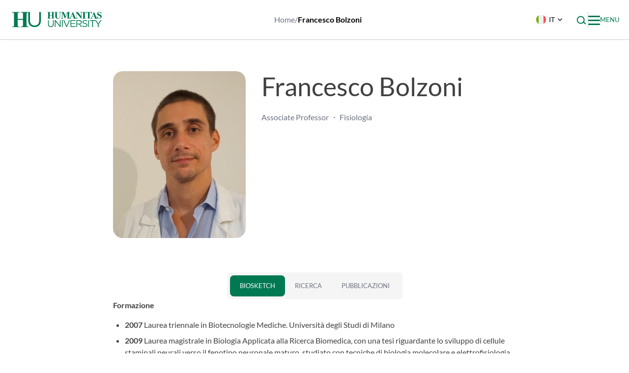

--- FILE ---
content_type: text/html; charset=UTF-8
request_url: https://www.hunimed.eu/it/member/francesco-bolzoni/
body_size: 28189
content:
<!doctype html>
<html lang="it-IT">
<head>
    <meta charset="UTF-8">
    <meta name="viewport" content="width=device-width, initial-scale=1">
    <link rel="profile" href="https://gmpg.org/xfn/11">

	<meta name='robots' content='index, follow, max-image-preview:large, max-snippet:-1, max-video-preview:-1' />
<link rel="alternate" hreflang="en" href="https://www.hunimed.eu/member/francesco-bolzoni/" />
<link rel="alternate" hreflang="it" href="https://www.hunimed.eu/it/member/francesco-bolzoni/" />
<link rel="alternate" hreflang="x-default" href="https://www.hunimed.eu/member/francesco-bolzoni/" />

	<!-- This site is optimized with the Yoast SEO plugin v26.6 - https://yoast.com/wordpress/plugins/seo/ -->
	<title>Francesco Bolzoni - Hunimed</title>
<link crossorigin data-rocket-preconnect href="https://connect.facebook.net" rel="preconnect">
<link crossorigin data-rocket-preconnect href="https://cdn.taboola.com" rel="preconnect">
<link crossorigin data-rocket-preconnect href="https://www.googletagmanager.com" rel="preconnect">
<link crossorigin data-rocket-preconnect href="https://data.investing.com" rel="preconnect"><link rel="preload" data-rocket-preload as="image" href="https://www.hunimed.eu/wp-content/uploads/2025/07/Bolzoni-2.jpg" imagesrcset="https://www.hunimed.eu/wp-content/uploads/2025/07/Bolzoni-2.jpg 460w, https://www.hunimed.eu/wp-content/uploads/2025/07/Bolzoni-2-286x300.jpg 286w, https://www.hunimed.eu/wp-content/uploads/2025/07/Bolzoni-2-360x377.jpg 360w, https://www.hunimed.eu/wp-content/uploads/2025/07/Bolzoni-2-153x160.jpg 153w, https://www.hunimed.eu/wp-content/uploads/2025/07/Bolzoni-2-305x320.jpg 305w" imagesizes="(max-width: 460px) 100vw, 460px" fetchpriority="high">
	<meta name="description" content="Biosketch Formazione 2007 Laurea triennale in Biotecnologie Mediche. Università degli Studi di Milano 2009 Laurea magistrale in Biologia Applicata alla" />
	<link rel="canonical" href="https://www.hunimed.eu/it/member/francesco-bolzoni/" />
	<meta property="og:locale" content="it_IT" />
	<meta property="og:type" content="article" />
	<meta property="og:title" content="Francesco Bolzoni - Hunimed" />
	<meta property="og:description" content="Biosketch Formazione 2007 Laurea triennale in Biotecnologie Mediche. Università degli Studi di Milano 2009 Laurea magistrale in Biologia Applicata alla" />
	<meta property="og:url" content="https://www.hunimed.eu/it/member/francesco-bolzoni/" />
	<meta property="og:site_name" content="Hunimed" />
	<meta property="article:publisher" content="https://www.facebook.com/Hunimed/" />
	<meta property="article:modified_time" content="2025-08-19T11:04:20+00:00" />
	<meta property="og:image" content="https://www.hunimed.eu/wp-content/uploads/2025/07/Bolzoni-2.jpg" />
	<meta property="og:image:width" content="460" />
	<meta property="og:image:height" content="482" />
	<meta property="og:image:type" content="image/jpeg" />
	<meta name="twitter:card" content="summary_large_image" />
	<meta name="twitter:label1" content="Tempo di lettura stimato" />
	<meta name="twitter:data1" content="1 minuto" />
	<script type="application/ld+json" class="yoast-schema-graph">{"@context":"https://schema.org","@graph":[{"@type":"WebPage","@id":"https://www.hunimed.eu/it/member/francesco-bolzoni/","url":"https://www.hunimed.eu/it/member/francesco-bolzoni/","name":"Francesco Bolzoni - Hunimed","isPartOf":{"@id":"https://www.hunimed.eu/#website"},"primaryImageOfPage":{"@id":"https://www.hunimed.eu/it/member/francesco-bolzoni/#primaryimage"},"image":{"@id":"https://www.hunimed.eu/it/member/francesco-bolzoni/#primaryimage"},"thumbnailUrl":"https://www.hunimed.eu/wp-content/uploads/2025/07/Bolzoni-2.jpg","datePublished":"2020-09-09T08:24:45+00:00","dateModified":"2025-08-19T11:04:20+00:00","description":"Biosketch Formazione 2007 Laurea triennale in Biotecnologie Mediche. Università degli Studi di Milano 2009 Laurea magistrale in Biologia Applicata alla","breadcrumb":{"@id":"https://www.hunimed.eu/it/member/francesco-bolzoni/#breadcrumb"},"inLanguage":"it-IT","potentialAction":[{"@type":"ReadAction","target":["https://www.hunimed.eu/it/member/francesco-bolzoni/"]}]},{"@type":"ImageObject","inLanguage":"it-IT","@id":"https://www.hunimed.eu/it/member/francesco-bolzoni/#primaryimage","url":"https://www.hunimed.eu/wp-content/uploads/2025/07/Bolzoni-2.jpg","contentUrl":"https://www.hunimed.eu/wp-content/uploads/2025/07/Bolzoni-2.jpg","width":460,"height":482},{"@type":"BreadcrumbList","@id":"https://www.hunimed.eu/it/member/francesco-bolzoni/#breadcrumb","itemListElement":[{"@type":"ListItem","position":1,"name":"Home","item":"https://www.hunimed.eu/it/"},{"@type":"ListItem","position":2,"name":"Francesco Bolzoni"}]},{"@type":"WebSite","@id":"https://www.hunimed.eu/#website","url":"https://www.hunimed.eu/","name":"Hunimed","description":"Humanitas University","publisher":{"@id":"https://www.hunimed.eu/#organization"},"potentialAction":[{"@type":"SearchAction","target":{"@type":"EntryPoint","urlTemplate":"https://www.hunimed.eu/?s={search_term_string}"},"query-input":{"@type":"PropertyValueSpecification","valueRequired":true,"valueName":"search_term_string"}}],"inLanguage":"it-IT"},{"@type":"Organization","@id":"https://www.hunimed.eu/#organization","name":"Humanitas University","url":"https://www.hunimed.eu/","logo":{"@type":"ImageObject","inLanguage":"it-IT","@id":"https://www.hunimed.eu/#/schema/logo/image/","url":"https://www.hunimed.eu/wp-content/uploads/2025/06/Logo.svg","contentUrl":"https://www.hunimed.eu/wp-content/uploads/2025/06/Logo.svg","caption":"Humanitas University"},"image":{"@id":"https://www.hunimed.eu/#/schema/logo/image/"},"sameAs":["https://www.facebook.com/Hunimed/","https://www.linkedin.com/school/18280267/admin/"]}]}</script>
	<!-- / Yoast SEO plugin. -->


<link rel='dns-prefetch' href='//www.hunimed.eu' />

<link rel="alternate" type="application/rss+xml" title="Hunimed &raquo; Feed" href="https://www.hunimed.eu/it/feed/" />
<link rel="alternate" title="oEmbed (JSON)" type="application/json+oembed" href="https://www.hunimed.eu/it/wp-json/oembed/1.0/embed?url=https%3A%2F%2Fwww.hunimed.eu%2Fit%2Fmember%2Ffrancesco-bolzoni%2F" />
<link rel="alternate" title="oEmbed (XML)" type="text/xml+oembed" href="https://www.hunimed.eu/it/wp-json/oembed/1.0/embed?url=https%3A%2F%2Fwww.hunimed.eu%2Fit%2Fmember%2Ffrancesco-bolzoni%2F&#038;format=xml" />
<style id='wp-img-auto-sizes-contain-inline-css'>
img:is([sizes=auto i],[sizes^="auto," i]){contain-intrinsic-size:3000px 1500px}
/*# sourceURL=wp-img-auto-sizes-contain-inline-css */
</style>
<style id='wp-block-library-inline-css'>
:root{--wp-block-synced-color:#7a00df;--wp-block-synced-color--rgb:122,0,223;--wp-bound-block-color:var(--wp-block-synced-color);--wp-editor-canvas-background:#ddd;--wp-admin-theme-color:#007cba;--wp-admin-theme-color--rgb:0,124,186;--wp-admin-theme-color-darker-10:#006ba1;--wp-admin-theme-color-darker-10--rgb:0,107,160.5;--wp-admin-theme-color-darker-20:#005a87;--wp-admin-theme-color-darker-20--rgb:0,90,135;--wp-admin-border-width-focus:2px}@media (min-resolution:192dpi){:root{--wp-admin-border-width-focus:1.5px}}.wp-element-button{cursor:pointer}:root .has-very-light-gray-background-color{background-color:#eee}:root .has-very-dark-gray-background-color{background-color:#313131}:root .has-very-light-gray-color{color:#eee}:root .has-very-dark-gray-color{color:#313131}:root .has-vivid-green-cyan-to-vivid-cyan-blue-gradient-background{background:linear-gradient(135deg,#00d084,#0693e3)}:root .has-purple-crush-gradient-background{background:linear-gradient(135deg,#34e2e4,#4721fb 50%,#ab1dfe)}:root .has-hazy-dawn-gradient-background{background:linear-gradient(135deg,#faaca8,#dad0ec)}:root .has-subdued-olive-gradient-background{background:linear-gradient(135deg,#fafae1,#67a671)}:root .has-atomic-cream-gradient-background{background:linear-gradient(135deg,#fdd79a,#004a59)}:root .has-nightshade-gradient-background{background:linear-gradient(135deg,#330968,#31cdcf)}:root .has-midnight-gradient-background{background:linear-gradient(135deg,#020381,#2874fc)}:root{--wp--preset--font-size--normal:16px;--wp--preset--font-size--huge:42px}.has-regular-font-size{font-size:1em}.has-larger-font-size{font-size:2.625em}.has-normal-font-size{font-size:var(--wp--preset--font-size--normal)}.has-huge-font-size{font-size:var(--wp--preset--font-size--huge)}.has-text-align-center{text-align:center}.has-text-align-left{text-align:left}.has-text-align-right{text-align:right}.has-fit-text{white-space:nowrap!important}#end-resizable-editor-section{display:none}.aligncenter{clear:both}.items-justified-left{justify-content:flex-start}.items-justified-center{justify-content:center}.items-justified-right{justify-content:flex-end}.items-justified-space-between{justify-content:space-between}.screen-reader-text{border:0;clip-path:inset(50%);height:1px;margin:-1px;overflow:hidden;padding:0;position:absolute;width:1px;word-wrap:normal!important}.screen-reader-text:focus{background-color:#ddd;clip-path:none;color:#444;display:block;font-size:1em;height:auto;left:5px;line-height:normal;padding:15px 23px 14px;text-decoration:none;top:5px;width:auto;z-index:100000}html :where(.has-border-color){border-style:solid}html :where([style*=border-top-color]){border-top-style:solid}html :where([style*=border-right-color]){border-right-style:solid}html :where([style*=border-bottom-color]){border-bottom-style:solid}html :where([style*=border-left-color]){border-left-style:solid}html :where([style*=border-width]){border-style:solid}html :where([style*=border-top-width]){border-top-style:solid}html :where([style*=border-right-width]){border-right-style:solid}html :where([style*=border-bottom-width]){border-bottom-style:solid}html :where([style*=border-left-width]){border-left-style:solid}html :where(img[class*=wp-image-]){height:auto;max-width:100%}:where(figure){margin:0 0 1em}html :where(.is-position-sticky){--wp-admin--admin-bar--position-offset:var(--wp-admin--admin-bar--height,0px)}@media screen and (max-width:600px){html :where(.is-position-sticky){--wp-admin--admin-bar--position-offset:0px}}

/*# sourceURL=wp-block-library-inline-css */
</style><style id='wp-block-heading-inline-css'>
h1:where(.wp-block-heading).has-background,h2:where(.wp-block-heading).has-background,h3:where(.wp-block-heading).has-background,h4:where(.wp-block-heading).has-background,h5:where(.wp-block-heading).has-background,h6:where(.wp-block-heading).has-background{padding:1.25em 2.375em}h1.has-text-align-left[style*=writing-mode]:where([style*=vertical-lr]),h1.has-text-align-right[style*=writing-mode]:where([style*=vertical-rl]),h2.has-text-align-left[style*=writing-mode]:where([style*=vertical-lr]),h2.has-text-align-right[style*=writing-mode]:where([style*=vertical-rl]),h3.has-text-align-left[style*=writing-mode]:where([style*=vertical-lr]),h3.has-text-align-right[style*=writing-mode]:where([style*=vertical-rl]),h4.has-text-align-left[style*=writing-mode]:where([style*=vertical-lr]),h4.has-text-align-right[style*=writing-mode]:where([style*=vertical-rl]),h5.has-text-align-left[style*=writing-mode]:where([style*=vertical-lr]),h5.has-text-align-right[style*=writing-mode]:where([style*=vertical-rl]),h6.has-text-align-left[style*=writing-mode]:where([style*=vertical-lr]),h6.has-text-align-right[style*=writing-mode]:where([style*=vertical-rl]){rotate:180deg}
/*# sourceURL=https://www.hunimed.eu/wp-includes/blocks/heading/style.min.css */
</style>
<style id='wp-block-list-inline-css'>
ol,ul{box-sizing:border-box}:root :where(.wp-block-list.has-background){padding:1.25em 2.375em}
/*# sourceURL=https://www.hunimed.eu/wp-includes/blocks/list/style.min.css */
</style>
<style id='wp-block-paragraph-inline-css'>
.is-small-text{font-size:.875em}.is-regular-text{font-size:1em}.is-large-text{font-size:2.25em}.is-larger-text{font-size:3em}.has-drop-cap:not(:focus):first-letter{float:left;font-size:8.4em;font-style:normal;font-weight:100;line-height:.68;margin:.05em .1em 0 0;text-transform:uppercase}body.rtl .has-drop-cap:not(:focus):first-letter{float:none;margin-left:.1em}p.has-drop-cap.has-background{overflow:hidden}:root :where(p.has-background){padding:1.25em 2.375em}:where(p.has-text-color:not(.has-link-color)) a{color:inherit}p.has-text-align-left[style*="writing-mode:vertical-lr"],p.has-text-align-right[style*="writing-mode:vertical-rl"]{rotate:180deg}
/*# sourceURL=https://www.hunimed.eu/wp-includes/blocks/paragraph/style.min.css */
</style>
<style id='global-styles-inline-css'>
:root{--wp--preset--aspect-ratio--square: 1;--wp--preset--aspect-ratio--4-3: 4/3;--wp--preset--aspect-ratio--3-4: 3/4;--wp--preset--aspect-ratio--3-2: 3/2;--wp--preset--aspect-ratio--2-3: 2/3;--wp--preset--aspect-ratio--16-9: 16/9;--wp--preset--aspect-ratio--9-16: 9/16;--wp--preset--color--black: #000000;--wp--preset--color--cyan-bluish-gray: #abb8c3;--wp--preset--color--white: #ffffff;--wp--preset--color--pale-pink: #f78da7;--wp--preset--color--vivid-red: #cf2e2e;--wp--preset--color--luminous-vivid-orange: #ff6900;--wp--preset--color--luminous-vivid-amber: #fcb900;--wp--preset--color--light-green-cyan: #7bdcb5;--wp--preset--color--vivid-green-cyan: #00d084;--wp--preset--color--pale-cyan-blue: #8ed1fc;--wp--preset--color--vivid-cyan-blue: #0693e3;--wp--preset--color--vivid-purple: #9b51e0;--wp--preset--color--white-dirty: #FAFAFA;--wp--preset--color--primary: #007953;--wp--preset--color--primary-light: #F2F8F6;--wp--preset--color--secondary: #FF703F;--wp--preset--color--secondary-light: #FFF8F5;--wp--preset--color--grey-dark: #6D7181;--wp--preset--color--grey-light: #D3D3D6;--wp--preset--color--pantone-341-c: #00B337;--wp--preset--color--pantone-7468-c: #168FA2;--wp--preset--color--pantone-7458-c: #53C5CE;--wp--preset--color--simulation-center: #1E3E57;--wp--preset--color--pantone-7326-c: #821845;--wp--preset--color--pantone-717-c: #D24D0C;--wp--preset--color--pantone-7563-c: #D98C25;--wp--preset--color--pantone-175-c: #521F20;--wp--preset--color--pantone-7662-cp: #6D23F7;--wp--preset--color--pantone-100-5-c: #676EE0;--wp--preset--color--pantone-6220-c: #5F8491;--wp--preset--color--medtec: #2D4F70;--wp--preset--gradient--vivid-cyan-blue-to-vivid-purple: linear-gradient(135deg,rgb(6,147,227) 0%,rgb(155,81,224) 100%);--wp--preset--gradient--light-green-cyan-to-vivid-green-cyan: linear-gradient(135deg,rgb(122,220,180) 0%,rgb(0,208,130) 100%);--wp--preset--gradient--luminous-vivid-amber-to-luminous-vivid-orange: linear-gradient(135deg,rgb(252,185,0) 0%,rgb(255,105,0) 100%);--wp--preset--gradient--luminous-vivid-orange-to-vivid-red: linear-gradient(135deg,rgb(255,105,0) 0%,rgb(207,46,46) 100%);--wp--preset--gradient--very-light-gray-to-cyan-bluish-gray: linear-gradient(135deg,rgb(238,238,238) 0%,rgb(169,184,195) 100%);--wp--preset--gradient--cool-to-warm-spectrum: linear-gradient(135deg,rgb(74,234,220) 0%,rgb(151,120,209) 20%,rgb(207,42,186) 40%,rgb(238,44,130) 60%,rgb(251,105,98) 80%,rgb(254,248,76) 100%);--wp--preset--gradient--blush-light-purple: linear-gradient(135deg,rgb(255,206,236) 0%,rgb(152,150,240) 100%);--wp--preset--gradient--blush-bordeaux: linear-gradient(135deg,rgb(254,205,165) 0%,rgb(254,45,45) 50%,rgb(107,0,62) 100%);--wp--preset--gradient--luminous-dusk: linear-gradient(135deg,rgb(255,203,112) 0%,rgb(199,81,192) 50%,rgb(65,88,208) 100%);--wp--preset--gradient--pale-ocean: linear-gradient(135deg,rgb(255,245,203) 0%,rgb(182,227,212) 50%,rgb(51,167,181) 100%);--wp--preset--gradient--electric-grass: linear-gradient(135deg,rgb(202,248,128) 0%,rgb(113,206,126) 100%);--wp--preset--gradient--midnight: linear-gradient(135deg,rgb(2,3,129) 0%,rgb(40,116,252) 100%);--wp--preset--font-size--small: 13px;--wp--preset--font-size--medium: 20px;--wp--preset--font-size--large: 36px;--wp--preset--font-size--x-large: 42px;--wp--preset--font-size--xs: 12px;--wp--preset--font-size--s: 14px;--wp--preset--font-size--d: 16px;--wp--preset--font-size--sm: 18px;--wp--preset--font-size--m: 20px;--wp--preset--font-size--l: 24px;--wp--preset--font-size--xl: 32px;--wp--preset--font-size--xxl: 42px;--wp--preset--font-size--xxxl: 52px;--wp--preset--spacing--20: 0.44rem;--wp--preset--spacing--30: 0.67rem;--wp--preset--spacing--40: 1rem;--wp--preset--spacing--50: 1.5rem;--wp--preset--spacing--60: 2.25rem;--wp--preset--spacing--70: 3.38rem;--wp--preset--spacing--80: 5.06rem;--wp--preset--shadow--natural: 6px 6px 9px rgba(0, 0, 0, 0.2);--wp--preset--shadow--deep: 12px 12px 50px rgba(0, 0, 0, 0.4);--wp--preset--shadow--sharp: 6px 6px 0px rgba(0, 0, 0, 0.2);--wp--preset--shadow--outlined: 6px 6px 0px -3px rgb(255, 255, 255), 6px 6px rgb(0, 0, 0);--wp--preset--shadow--crisp: 6px 6px 0px rgb(0, 0, 0);}:where(.is-layout-flex){gap: 0.5em;}:where(.is-layout-grid){gap: 0.5em;}body .is-layout-flex{display: flex;}.is-layout-flex{flex-wrap: wrap;align-items: center;}.is-layout-flex > :is(*, div){margin: 0;}body .is-layout-grid{display: grid;}.is-layout-grid > :is(*, div){margin: 0;}:where(.wp-block-columns.is-layout-flex){gap: 2em;}:where(.wp-block-columns.is-layout-grid){gap: 2em;}:where(.wp-block-post-template.is-layout-flex){gap: 1.25em;}:where(.wp-block-post-template.is-layout-grid){gap: 1.25em;}.has-black-color{color: var(--wp--preset--color--black) !important;}.has-cyan-bluish-gray-color{color: var(--wp--preset--color--cyan-bluish-gray) !important;}.has-white-color{color: var(--wp--preset--color--white) !important;}.has-pale-pink-color{color: var(--wp--preset--color--pale-pink) !important;}.has-vivid-red-color{color: var(--wp--preset--color--vivid-red) !important;}.has-luminous-vivid-orange-color{color: var(--wp--preset--color--luminous-vivid-orange) !important;}.has-luminous-vivid-amber-color{color: var(--wp--preset--color--luminous-vivid-amber) !important;}.has-light-green-cyan-color{color: var(--wp--preset--color--light-green-cyan) !important;}.has-vivid-green-cyan-color{color: var(--wp--preset--color--vivid-green-cyan) !important;}.has-pale-cyan-blue-color{color: var(--wp--preset--color--pale-cyan-blue) !important;}.has-vivid-cyan-blue-color{color: var(--wp--preset--color--vivid-cyan-blue) !important;}.has-vivid-purple-color{color: var(--wp--preset--color--vivid-purple) !important;}.has-black-background-color{background-color: var(--wp--preset--color--black) !important;}.has-cyan-bluish-gray-background-color{background-color: var(--wp--preset--color--cyan-bluish-gray) !important;}.has-white-background-color{background-color: var(--wp--preset--color--white) !important;}.has-pale-pink-background-color{background-color: var(--wp--preset--color--pale-pink) !important;}.has-vivid-red-background-color{background-color: var(--wp--preset--color--vivid-red) !important;}.has-luminous-vivid-orange-background-color{background-color: var(--wp--preset--color--luminous-vivid-orange) !important;}.has-luminous-vivid-amber-background-color{background-color: var(--wp--preset--color--luminous-vivid-amber) !important;}.has-light-green-cyan-background-color{background-color: var(--wp--preset--color--light-green-cyan) !important;}.has-vivid-green-cyan-background-color{background-color: var(--wp--preset--color--vivid-green-cyan) !important;}.has-pale-cyan-blue-background-color{background-color: var(--wp--preset--color--pale-cyan-blue) !important;}.has-vivid-cyan-blue-background-color{background-color: var(--wp--preset--color--vivid-cyan-blue) !important;}.has-vivid-purple-background-color{background-color: var(--wp--preset--color--vivid-purple) !important;}.has-black-border-color{border-color: var(--wp--preset--color--black) !important;}.has-cyan-bluish-gray-border-color{border-color: var(--wp--preset--color--cyan-bluish-gray) !important;}.has-white-border-color{border-color: var(--wp--preset--color--white) !important;}.has-pale-pink-border-color{border-color: var(--wp--preset--color--pale-pink) !important;}.has-vivid-red-border-color{border-color: var(--wp--preset--color--vivid-red) !important;}.has-luminous-vivid-orange-border-color{border-color: var(--wp--preset--color--luminous-vivid-orange) !important;}.has-luminous-vivid-amber-border-color{border-color: var(--wp--preset--color--luminous-vivid-amber) !important;}.has-light-green-cyan-border-color{border-color: var(--wp--preset--color--light-green-cyan) !important;}.has-vivid-green-cyan-border-color{border-color: var(--wp--preset--color--vivid-green-cyan) !important;}.has-pale-cyan-blue-border-color{border-color: var(--wp--preset--color--pale-cyan-blue) !important;}.has-vivid-cyan-blue-border-color{border-color: var(--wp--preset--color--vivid-cyan-blue) !important;}.has-vivid-purple-border-color{border-color: var(--wp--preset--color--vivid-purple) !important;}.has-vivid-cyan-blue-to-vivid-purple-gradient-background{background: var(--wp--preset--gradient--vivid-cyan-blue-to-vivid-purple) !important;}.has-light-green-cyan-to-vivid-green-cyan-gradient-background{background: var(--wp--preset--gradient--light-green-cyan-to-vivid-green-cyan) !important;}.has-luminous-vivid-amber-to-luminous-vivid-orange-gradient-background{background: var(--wp--preset--gradient--luminous-vivid-amber-to-luminous-vivid-orange) !important;}.has-luminous-vivid-orange-to-vivid-red-gradient-background{background: var(--wp--preset--gradient--luminous-vivid-orange-to-vivid-red) !important;}.has-very-light-gray-to-cyan-bluish-gray-gradient-background{background: var(--wp--preset--gradient--very-light-gray-to-cyan-bluish-gray) !important;}.has-cool-to-warm-spectrum-gradient-background{background: var(--wp--preset--gradient--cool-to-warm-spectrum) !important;}.has-blush-light-purple-gradient-background{background: var(--wp--preset--gradient--blush-light-purple) !important;}.has-blush-bordeaux-gradient-background{background: var(--wp--preset--gradient--blush-bordeaux) !important;}.has-luminous-dusk-gradient-background{background: var(--wp--preset--gradient--luminous-dusk) !important;}.has-pale-ocean-gradient-background{background: var(--wp--preset--gradient--pale-ocean) !important;}.has-electric-grass-gradient-background{background: var(--wp--preset--gradient--electric-grass) !important;}.has-midnight-gradient-background{background: var(--wp--preset--gradient--midnight) !important;}.has-small-font-size{font-size: var(--wp--preset--font-size--small) !important;}.has-medium-font-size{font-size: var(--wp--preset--font-size--medium) !important;}.has-large-font-size{font-size: var(--wp--preset--font-size--large) !important;}.has-x-large-font-size{font-size: var(--wp--preset--font-size--x-large) !important;}
/*# sourceURL=global-styles-inline-css */
</style>
<style id='core-block-supports-inline-css'>
.wp-elements-74dba02b452bf88c73aa4e29f0cdcea1 a:where(:not(.wp-element-button)){color:var(--wp--preset--color--white);}
/*# sourceURL=core-block-supports-inline-css */
</style>

<style id='classic-theme-styles-inline-css'>
/*! This file is auto-generated */
.wp-block-button__link{color:#fff;background-color:#32373c;border-radius:9999px;box-shadow:none;text-decoration:none;padding:calc(.667em + 2px) calc(1.333em + 2px);font-size:1.125em}.wp-block-file__button{background:#32373c;color:#fff;text-decoration:none}
/*# sourceURL=/wp-includes/css/classic-themes.min.css */
</style>
<link rel='stylesheet' id='wpml-legacy-dropdown-click-0-css' href='https://www.hunimed.eu/wp-content/plugins/sitepress-multilingual-cms/templates/language-switchers/legacy-dropdown-click/style.min.css?ver=1' media='all' />
<link rel='stylesheet' id='wpml-menu-item-0-css' href='https://www.hunimed.eu/wp-content/plugins/sitepress-multilingual-cms/templates/language-switchers/menu-item/style.min.css?ver=1' media='all' />
<link data-minify="1" rel='stylesheet' id='hunimed-style-css' href='https://www.hunimed.eu/wp-content/cache/min/1/wp-content/themes/hunimed/assets/dist/css/site.css?ver=1768266757' media='all' />
<link data-minify="1" rel='stylesheet' id='hunimed-tabs-content-style-css' href='https://www.hunimed.eu/wp-content/cache/min/1/wp-content/themes/hunimed/gutenberg-native-blocks/tabs-content-block/build/style-index.css?ver=1768266772' media='all' />
<link data-minify="1" rel='stylesheet' id='cf7cf-style-css' href='https://www.hunimed.eu/wp-content/cache/min/1/wp-content/plugins/cf7-conditional-fields/style.css?ver=1768266757' media='all' />
<style id='kadence-blocks-global-variables-inline-css'>
:root {--global-kb-font-size-sm:clamp(0.8rem, 0.73rem + 0.217vw, 0.9rem);--global-kb-font-size-md:clamp(1.1rem, 0.995rem + 0.326vw, 1.25rem);--global-kb-font-size-lg:clamp(1.75rem, 1.576rem + 0.543vw, 2rem);--global-kb-font-size-xl:clamp(2.25rem, 1.728rem + 1.63vw, 3rem);--global-kb-font-size-xxl:clamp(2.5rem, 1.456rem + 3.26vw, 4rem);--global-kb-font-size-xxxl:clamp(2.75rem, 0.489rem + 7.065vw, 6rem);}:root {--global-palette1: #3182CE;--global-palette2: #2B6CB0;--global-palette3: #1A202C;--global-palette4: #2D3748;--global-palette5: #4A5568;--global-palette6: #718096;--global-palette7: #EDF2F7;--global-palette8: #F7FAFC;--global-palette9: #ffffff;}
/*# sourceURL=kadence-blocks-global-variables-inline-css */
</style>
<script id="wpml-cookie-js-extra">
var wpml_cookies = {"wp-wpml_current_language":{"value":"it","expires":1,"path":"/"}};
var wpml_cookies = {"wp-wpml_current_language":{"value":"it","expires":1,"path":"/"}};
//# sourceURL=wpml-cookie-js-extra
</script>
<script data-minify="1" src="https://www.hunimed.eu/wp-content/cache/min/1/wp-content/plugins/sitepress-multilingual-cms/res/js/cookies/language-cookie.js?ver=1768266757" id="wpml-cookie-js" defer data-wp-strategy="defer"></script>
<script id="webtoffee-cookie-consent-js-extra">
var _wccConfig = {"_ipData":[],"_assetsURL":"https://www.hunimed.eu/wp-content/plugins/webtoffee-cookie-consent/lite/frontend/images/","_publicURL":"https://www.hunimed.eu","_categories":[{"name":"Necessaria","slug":"necessary","isNecessary":true,"ccpaDoNotSell":true,"cookies":[],"active":true,"defaultConsent":{"gdpr":true,"ccpa":true},"foundNoCookieScript":false},{"name":"Funzionale","slug":"functional","isNecessary":false,"ccpaDoNotSell":true,"cookies":[],"active":true,"defaultConsent":{"gdpr":false,"ccpa":false},"foundNoCookieScript":false},{"name":"Analitica","slug":"analytics","isNecessary":false,"ccpaDoNotSell":true,"cookies":[],"active":true,"defaultConsent":{"gdpr":false,"ccpa":false},"foundNoCookieScript":false},{"name":"Prestazioni","slug":"performance","isNecessary":false,"ccpaDoNotSell":true,"cookies":[],"active":true,"defaultConsent":{"gdpr":false,"ccpa":false},"foundNoCookieScript":false},{"name":"Pubblicitari","slug":"advertisement","isNecessary":false,"ccpaDoNotSell":true,"cookies":[],"active":true,"defaultConsent":{"gdpr":false,"ccpa":false},"foundNoCookieScript":false},{"name":"Altre","slug":"others","isNecessary":false,"ccpaDoNotSell":true,"cookies":[],"active":true,"defaultConsent":{"gdpr":false,"ccpa":false},"foundNoCookieScript":false}],"_activeLaw":"gdpr","_rootDomain":"","_block":"1","_showBanner":"1","_bannerConfig":{"GDPR":{"settings":{"type":"popup","position":"center","applicableLaw":"gdpr","preferenceCenter":"center","selectedRegion":"EU","consentExpiry":365,"shortcodes":[{"key":"wcc_readmore","content":"\u003Ca href=\"#\" class=\"wcc-policy\" aria-label=\"Politica sui cookie\" target=\"_blank\" rel=\"noopener\" data-tag=\"readmore-button\"\u003EPolitica sui cookie\u003C/a\u003E","tag":"readmore-button","status":false,"attributes":{"rel":"nofollow","target":"_blank"}},{"key":"wcc_show_desc","content":"\u003Cbutton class=\"wcc-show-desc-btn\" data-tag=\"show-desc-button\" aria-label=\"Mostra di pi\u00f9\"\u003EMostra di pi\u00f9\u003C/button\u003E","tag":"show-desc-button","status":true,"attributes":[]},{"key":"wcc_hide_desc","content":"\u003Cbutton class=\"wcc-show-desc-btn\" data-tag=\"hide-desc-button\" aria-label=\"Mostra meno\"\u003EMostra meno\u003C/button\u003E","tag":"hide-desc-button","status":true,"attributes":[]},{"key":"wcc_category_toggle_label","content":"[wcc_{{status}}_category_label] [wcc_preference_{{category_slug}}_title]","tag":"","status":true,"attributes":[]},{"key":"wcc_enable_category_label","content":"Abilitare","tag":"","status":true,"attributes":[]},{"key":"wcc_disable_category_label","content":"Disattivare","tag":"","status":true,"attributes":[]},{"key":"wcc_video_placeholder","content":"\u003Cdiv class=\"video-placeholder-normal\" data-tag=\"video-placeholder\" id=\"[UNIQUEID]\"\u003E\u003Cp class=\"video-placeholder-text-normal\" data-tag=\"placeholder-title\"\u003ESi prega di accettare il {category} consenso ai cookie\u003C/p\u003E\u003C/div\u003E","tag":"","status":true,"attributes":[]},{"key":"wcc_enable_optout_label","content":"Abilitare","tag":"","status":true,"attributes":[]},{"key":"wcc_disable_optout_label","content":"Disattivare","tag":"","status":true,"attributes":[]},{"key":"wcc_optout_toggle_label","content":"[wcc_{{status}}_optout_label] [wcc_optout_option_title]","tag":"","status":true,"attributes":[]},{"key":"wcc_optout_option_title","content":"Non vendere o condividere i miei dati personali","tag":"","status":true,"attributes":[]},{"key":"wcc_optout_close_label","content":"Vicino","tag":"","status":true,"attributes":[]}],"bannerEnabled":true},"behaviours":{"reloadBannerOnAccept":false,"loadAnalyticsByDefault":false,"animations":{"onLoad":"animate","onHide":"sticky"}},"config":{"revisitConsent":{"status":false,"tag":"revisit-consent","position":"bottom-left","meta":{"url":"#"},"styles":[],"elements":{"title":{"type":"text","tag":"revisit-consent-title","status":true,"styles":{"color":"#0056a7"}}}},"preferenceCenter":{"toggle":{"status":true,"tag":"detail-category-toggle","type":"toggle","states":{"active":{"styles":{"background-color":"#000000"}},"inactive":{"styles":{"background-color":"#D0D5D2"}}}},"poweredBy":{"status":false,"tag":"detail-powered-by","styles":{"background-color":"#EDEDED","color":"#293C5B"}}},"categoryPreview":{"status":false,"toggle":{"status":true,"tag":"detail-category-preview-toggle","type":"toggle","states":{"active":{"styles":{"background-color":"#000000"}},"inactive":{"styles":{"background-color":"#D0D5D2"}}}}},"videoPlaceholder":{"status":true,"styles":{"background-color":"#000000","border-color":"#000000","color":"#ffffff"}},"readMore":{"status":false,"tag":"readmore-button","type":"link","meta":{"noFollow":true,"newTab":true},"styles":{"color":"#000000","background-color":"transparent","border-color":"transparent"}},"auditTable":{"status":true},"optOption":{"status":true,"toggle":{"status":true,"tag":"optout-option-toggle","type":"toggle","states":{"active":{"styles":{"background-color":"#000000"}},"inactive":{"styles":{"background-color":"#FFFFFF"}}}},"gpcOption":false}}}},"_version":"3.4.7","_logConsent":"","_tags":[{"tag":"accept-button","styles":{"color":"#FFFFFF","background-color":"#FF703F","border-color":"#FF703F"}},{"tag":"reject-button","styles":{"color":"#000000","background-color":"#F9F9F9","border-color":"#F9F9F9"}},{"tag":"settings-button","styles":{"color":"#000000","background-color":"#F9F9F9","border-color":"#F9F9F9"}},{"tag":"readmore-button","styles":{"color":"#000000","background-color":"transparent","border-color":"transparent"}},{"tag":"donotsell-button","styles":{"color":"#1863dc","background-color":"transparent","border-color":"transparent"}},{"tag":"accept-button","styles":{"color":"#FFFFFF","background-color":"#FF703F","border-color":"#FF703F"}},{"tag":"revisit-consent","styles":[]}],"_rtl":"","_lawSelected":["GDPR"],"_restApiUrl":"https://directory.cookieyes.com/api/v1/ip","_renewConsent":"","_restrictToCA":"","_customEvents":"","_ccpaAllowedRegions":[],"_gdprAllowedRegions":[],"_closeButtonAction":"reject","_ssl":"1","_providersToBlock":[]};
var _wccStyles = {"css":{"GDPR":".wcc-overlay{background: #000000; opacity: 0.4; position: fixed; top: 0; left: 0; width: 100%; height: 100%; z-index: 9999999;}.wcc-popup-overflow{overflow: hidden;}.wcc-hide{display: none;}.wcc-btn-revisit-wrapper{display: flex; padding: 6px; border-radius: 8px; opacity: 0px; background-color:#ffffff; box-shadow: 0px 3px 10px 0px #798da04d;  align-items: center; justify-content: center;  position: fixed; z-index: 999999; cursor: pointer;}.wcc-revisit-bottom-left{bottom: 15px; left: 15px;}.wcc-revisit-bottom-right{bottom: 15px; right: 15px;}.wcc-btn-revisit-wrapper .wcc-btn-revisit{display: flex; align-items: center; justify-content: center; background: none; border: none; cursor: pointer; position: relative; margin: 0; padding: 0;}.wcc-btn-revisit-wrapper .wcc-btn-revisit img{max-width: fit-content; margin: 0; } .wcc-btn-revisit-wrapper .wcc-revisit-help-text{font-size:14px; margin-left:4px; display:none;}.wcc-btn-revisit-wrapper:hover .wcc-revisit-help-text, .wcc-btn-revisit-wrapper:focus-within .wcc-revisit-help-text { display: block;}.wcc-revisit-hide{display: none;}.wcc-preference-btn:hover{cursor:pointer; text-decoration:underline;}.wcc-cookie-audit-table { font-family: inherit; border-collapse: collapse; width: 100%;} .wcc-cookie-audit-table th, .wcc-cookie-audit-table td {text-align: left; padding: 10px; font-size: 12px; color: #000000; word-break: normal; background-color: #d9dfe7; border: 1px solid #cbced6;} .wcc-cookie-audit-table tr:nth-child(2n + 1) td { background: #f1f5fa; }.wcc-consent-container{position: fixed; width: 440px; box-sizing: border-box; z-index: 99999999; transform: translate(-50%, -50%); border-radius: 6px;}.wcc-consent-container .wcc-consent-bar{background: #ffffff; border: 1px solid; padding: 20px 26px; border-radius: 6px; box-shadow: 0 -1px 10px 0 #acabab4d;}.wcc-consent-bar .wcc-banner-btn-close{position: absolute; right: 14px; top: 14px; background: none; border: none; cursor: pointer; padding: 0; margin: 0; height: auto; width: auto; min-height: 0; line-height: 0; text-shadow: none; box-shadow: none;}.wcc-consent-bar .wcc-banner-btn-close img{height: 10px; width: 10px; margin: 0;}.wcc-popup-center{top: 50%; left: 50%;}.wcc-custom-brand-logo-wrapper .wcc-custom-brand-logo{width: 100px; height: auto; margin: 0 0 12px 0;}.wcc-notice .wcc-title{color: #212121; font-weight: 700; font-size: 18px; line-height: 24px; margin: 0 0 12px 0; word-break: break-word;}.wcc-notice-des *{font-size: 14px;}.wcc-notice-des{color: #212121; font-size: 14px; line-height: 24px; font-weight: 400;}.wcc-notice-des img{min-height: 25px; min-width: 25px;}.wcc-consent-bar .wcc-notice-des p{color: inherit; margin-top: 0; word-break: break-word;}.wcc-notice-des p:last-child{margin-bottom: 0;}.wcc-notice-des a.wcc-policy,.wcc-notice-des button.wcc-policy{font-size: 14px; color: #1863dc; white-space: nowrap; cursor: pointer; background: transparent; border: 1px solid; text-decoration: underline;}.wcc-notice-des button.wcc-policy{padding: 0;}.wcc-notice-des a.wcc-policy:focus-visible,.wcc-consent-bar .wcc-banner-btn-close:focus-visible,.wcc-notice-des button.wcc-policy:focus-visible,.wcc-preference-content-wrapper .wcc-show-desc-btn:focus-visible,.wcc-accordion-header .wcc-accordion-btn:focus-visible,.wcc-preference-header .wcc-btn-close:focus-visible,.wcc-switch input[type=\"checkbox\"]:focus-visible,.wcc-btn:focus-visible{outline: 2px solid #1863dc; outline-offset: 2px;}.wcc-btn:focus:not(:focus-visible),.wcc-accordion-header .wcc-accordion-btn:focus:not(:focus-visible),.wcc-preference-content-wrapper .wcc-show-desc-btn:focus:not(:focus-visible),.wcc-btn-revisit-wrapper .wcc-btn-revisit:focus:not(:focus-visible),.wcc-preference-header .wcc-btn-close:focus:not(:focus-visible),.wcc-consent-bar .wcc-banner-btn-close:focus:not(:focus-visible){outline: 0;}button.wcc-show-desc-btn:not(:hover):not(:active){color: #1863dc; background: transparent;}button.wcc-accordion-btn:not(:hover):not(:active),button.wcc-banner-btn-close:not(:hover):not(:active),button.wcc-btn-close:not(:hover):not(:active),button.wcc-btn-revisit:not(:hover):not(:active){background: transparent;}.wcc-consent-bar button:hover,.wcc-modal.wcc-modal-open button:hover,.wcc-consent-bar button:focus,.wcc-modal.wcc-modal-open button:focus{text-decoration: none;}.wcc-notice-btn-wrapper{display: flex; justify-content: center; align-items: center; flex-wrap: wrap; gap: 8px; margin-top: 16px;}.wcc-notice-btn-wrapper .wcc-btn{text-shadow: none; box-shadow: none;}.wcc-btn{flex: auto; max-width: 100%; font-size: 14px; font-family: inherit; line-height: 24px; padding: 8px; font-weight: 500; border-radius: 2px; cursor: pointer; text-align: center; text-transform: none; min-height: 0;}.wcc-btn:hover{opacity: 0.8;}.wcc-btn-customize{color: #1863dc; background: transparent; border: 2px solid #1863dc;}.wcc-btn-reject{color: #1863dc; background: transparent; border: 2px solid #1863dc;}.wcc-btn-accept{background: #1863dc; color: #ffffff; border: 2px solid #1863dc;}.wcc-btn:last-child{margin-right: 0;}@media (max-width: 576px){.wcc-box-bottom-left{bottom: 0; left: 0;}.wcc-box-bottom-right{bottom: 0; right: 0;}.wcc-box-top-left{top: 0; left: 0;}.wcc-box-top-right{top: 0; right: 0;}}@media (max-width: 440px){.wcc-popup-center{width: 100%; max-width: 100%;}.wcc-consent-container .wcc-consent-bar{padding: 20px 0;}.wcc-custom-brand-logo-wrapper, .wcc-notice .wcc-title, .wcc-notice-des, .wcc-notice-btn-wrapper{padding: 0 24px;}.wcc-notice-des{max-height: 40vh; overflow-y: scroll;}.wcc-notice-btn-wrapper{flex-direction: column; gap: 10px;}.wcc-btn{width: 100%;}.wcc-notice-btn-wrapper .wcc-btn-customize{order: 2;}.wcc-notice-btn-wrapper .wcc-btn-reject{order: 3;}.wcc-notice-btn-wrapper .wcc-btn-accept{order: 1;}}@media (max-width: 352px){.wcc-notice .wcc-title{font-size: 16px;}.wcc-notice-des *{font-size: 12px;}.wcc-notice-des, .wcc-btn, .wcc-notice-des a.wcc-policy{font-size: 12px;}}.wcc-modal.wcc-modal-open{display: flex; visibility: visible; -webkit-transform: translate(-50%, -50%); -moz-transform: translate(-50%, -50%); -ms-transform: translate(-50%, -50%); -o-transform: translate(-50%, -50%); transform: translate(-50%, -50%); top: 50%; left: 50%; transition: all 1s ease;}.wcc-modal{box-shadow: 0 32px 68px rgba(0, 0, 0, 0.3); margin: 0 auto; position: fixed; max-width: 100%; background: #ffffff; top: 50%; box-sizing: border-box; border-radius: 6px; z-index: 999999999; color: #212121; -webkit-transform: translate(-50%, 100%); -moz-transform: translate(-50%, 100%); -ms-transform: translate(-50%, 100%); -o-transform: translate(-50%, 100%); transform: translate(-50%, 100%); visibility: hidden; transition: all 0s ease;}.wcc-preference-center{max-height: 79vh; overflow: hidden; width: 845px; overflow: hidden; flex: 1 1 0; display: flex; flex-direction: column; border-radius: 6px;}.wcc-preference-header{display: flex; align-items: center; justify-content: space-between; padding: 22px 24px; border-bottom: 1px solid;}.wcc-preference-header .wcc-preference-title{font-size: 18px; font-weight: 700; line-height: 24px; word-break: break-word;}.wcc-google-privacy-url a {text-decoration:none;color: #1863dc;cursor:pointer;} .wcc-preference-header .wcc-btn-close{cursor: pointer; vertical-align: middle; padding: 0; margin: 0; background: none; border: none; height: auto; width: auto; min-height: 0; line-height: 0; box-shadow: none; text-shadow: none;}.wcc-preference-header .wcc-btn-close img{margin: 0; height: 10px; width: 10px;}.wcc-preference-body-wrapper{padding: 0 24px; flex: 1; overflow: auto; box-sizing: border-box;}.wcc-preference-content-wrapper *,.wcc-preference-body-wrapper *{font-size: 14px;}.wcc-preference-content-wrapper{font-size: 14px; line-height: 24px; font-weight: 400; padding: 12px 0; }.wcc-preference-content-wrapper img{min-height: 25px; min-width: 25px;}.wcc-preference-content-wrapper .wcc-show-desc-btn{font-size: 14px; font-family: inherit; color: #1863dc; text-decoration: none; line-height: 24px; padding: 0; margin: 0; white-space: nowrap; cursor: pointer; background: transparent; border-color: transparent; text-transform: none; min-height: 0; text-shadow: none; box-shadow: none;}.wcc-preference-body-wrapper .wcc-preference-content-wrapper p{color: inherit; margin-top: 0;}.wcc-preference-content-wrapper p:last-child{margin-bottom: 0;}.wcc-accordion-wrapper{margin-bottom: 10px;}.wcc-accordion{border-bottom: 1px solid;}.wcc-accordion:last-child{border-bottom: none;}.wcc-accordion .wcc-accordion-item{display: flex; margin-top: 10px;}.wcc-accordion .wcc-accordion-body{display: none;}.wcc-accordion.wcc-accordion-active .wcc-accordion-body{display: block; padding: 0 22px; margin-bottom: 16px;}.wcc-accordion-header-wrapper{width: 100%; cursor: pointer;}.wcc-accordion-item .wcc-accordion-header{display: flex; justify-content: space-between; align-items: center;}.wcc-accordion-header .wcc-accordion-btn{font-size: 16px; font-family: inherit; color: #212121; line-height: 24px; background: none; border: none; font-weight: 700; padding: 0; margin: 0; cursor: pointer; text-transform: none; min-height: 0; text-shadow: none; box-shadow: none;}.wcc-accordion-header .wcc-always-active{color: #008000; font-weight: 600; line-height: 24px; font-size: 14px;}.wcc-accordion-header-des *{font-size: 14px;}.wcc-accordion-header-des{font-size: 14px; line-height: 24px; margin: 10px 0 16px 0;}.wcc-accordion-header-wrapper .wcc-accordion-header-des p{color: inherit; margin-top: 0;}.wcc-accordion-chevron{margin-right: 22px; position: relative; cursor: pointer;}.wcc-accordion-chevron-hide{display: none;}.wcc-accordion .wcc-accordion-chevron i::before{content: \"\"; position: absolute; border-right: 1.4px solid; border-bottom: 1.4px solid; border-color: inherit; height: 6px; width: 6px; -webkit-transform: rotate(-45deg); -moz-transform: rotate(-45deg); -ms-transform: rotate(-45deg); -o-transform: rotate(-45deg); transform: rotate(-45deg); transition: all 0.2s ease-in-out; top: 8px;}.wcc-accordion.wcc-accordion-active .wcc-accordion-chevron i::before{-webkit-transform: rotate(45deg); -moz-transform: rotate(45deg); -ms-transform: rotate(45deg); -o-transform: rotate(45deg); transform: rotate(45deg);}.wcc-audit-table{background: #f4f4f4; border-radius: 6px;}.wcc-audit-table .wcc-empty-cookies-text{color: inherit; font-size: 12px; line-height: 24px; margin: 0; padding: 10px;}.wcc-audit-table .wcc-cookie-des-table{font-size: 12px; line-height: 24px; font-weight: normal; padding: 15px 10px; border-bottom: 1px solid; border-bottom-color: inherit; margin: 0;}.wcc-audit-table .wcc-cookie-des-table:last-child{border-bottom: none;}.wcc-audit-table .wcc-cookie-des-table li{list-style-type: none; display: flex; padding: 3px 0;}.wcc-audit-table .wcc-cookie-des-table li:first-child{padding-top: 0;}.wcc-cookie-des-table li div:first-child{width: 100px; font-weight: 600; word-break: break-word; word-wrap: break-word;}.wcc-cookie-des-table li div:last-child{flex: 1; word-break: break-word; word-wrap: break-word; margin-left: 8px;}.wcc-cookie-des-table li div:last-child p{color: inherit; margin-top: 0;}.wcc-cookie-des-table li div:last-child p:last-child{margin-bottom: 0;}.wcc-footer-shadow{display: block; width: 100%; height: 40px; background: linear-gradient(180deg, rgba(255, 255, 255, 0) 0%, #ffffff 100%); position: absolute; bottom: calc(100% - 1px);}.wcc-footer-wrapper{position: relative;}.wcc-prefrence-btn-wrapper{display: flex; flex-wrap: wrap; gap: 8px; align-items: center; justify-content: center; padding: 22px 24px; border-top: 1px solid;}.wcc-prefrence-btn-wrapper .wcc-btn{text-shadow: none; box-shadow: none;}.wcc-btn-preferences{color: #1863dc; background: transparent; border: 2px solid #1863dc;}.wcc-preference-header,.wcc-preference-body-wrapper,.wcc-preference-content-wrapper,.wcc-accordion-wrapper,.wcc-accordion,.wcc-accordion-wrapper,.wcc-footer-wrapper,.wcc-prefrence-btn-wrapper{border-color: inherit;}@media (max-width: 845px){.wcc-modal{max-width: calc(100% - 16px);}}@media (max-width: 576px){.wcc-modal{max-width: 100%;}.wcc-preference-center{max-height: 100vh;}.wcc-prefrence-btn-wrapper{flex-direction: column; gap: 10px;}.wcc-accordion.wcc-accordion-active .wcc-accordion-body{padding-right: 0;}.wcc-prefrence-btn-wrapper .wcc-btn{width: 100%;}.wcc-prefrence-btn-wrapper .wcc-btn-reject{order: 3;}.wcc-prefrence-btn-wrapper .wcc-btn-accept{order: 1;}.wcc-prefrence-btn-wrapper .wcc-btn-preferences{order: 2;}}@media (max-width: 425px){.wcc-accordion-chevron{margin-right: 15px;}.wcc-accordion.wcc-accordion-active .wcc-accordion-body{padding: 0 15px;}}@media (max-width: 352px){.wcc-preference-header .wcc-preference-title{font-size: 16px;}.wcc-preference-header{padding: 16px 24px;}.wcc-preference-content-wrapper *, .wcc-accordion-header-des *{font-size: 12px;}.wcc-preference-content-wrapper, .wcc-preference-content-wrapper .wcc-show-more, .wcc-accordion-header .wcc-always-active, .wcc-accordion-header-des, .wcc-preference-content-wrapper .wcc-show-desc-btn{font-size: 12px;}.wcc-accordion-header .wcc-accordion-btn{font-size: 14px;}}.wcc-switch{display: flex;}.wcc-switch input[type=\"checkbox\"]{position: relative; width: 44px; height: 24px; margin: 0; background: #d0d5d2; -webkit-appearance: none; border-radius: 50px; cursor: pointer; outline: 0; border: none; top: 0;}.wcc-switch input[type=\"checkbox\"]:checked{background: #1863dc;}.wcc-switch input[type=\"checkbox\"]:before{position: absolute; content: \"\"; height: 20px; width: 20px; left: 2px; bottom: 2px; border-radius: 50%; background-color: white; -webkit-transition: 0.4s; transition: 0.4s; margin: 0;}.wcc-switch input[type=\"checkbox\"]:after{display: none;}.wcc-switch input[type=\"checkbox\"]:checked:before{-webkit-transform: translateX(20px); -ms-transform: translateX(20px); transform: translateX(20px);}@media (max-width: 425px){.wcc-switch input[type=\"checkbox\"]{width: 38px; height: 21px;}.wcc-switch input[type=\"checkbox\"]:before{height: 17px; width: 17px;}.wcc-switch input[type=\"checkbox\"]:checked:before{-webkit-transform: translateX(17px); -ms-transform: translateX(17px); transform: translateX(17px);}}.video-placeholder-youtube{background-size: 100% 100%; background-position: center; background-repeat: no-repeat; background-color: #b2b0b059; position: relative; display: flex; align-items: center; justify-content: center; max-width: 100%;}.video-placeholder-text-youtube{text-align: center; align-items: center; padding: 10px 16px; background-color: #000000cc; color: #ffffff; border: 1px solid; border-radius: 2px; cursor: pointer;}.video-placeholder-text-youtube:hover{text-decoration:underline;}.video-placeholder-normal{background-image: url(\"/wp-content/plugins/webtoffee-cookie-consent/lite/frontend/images/placeholder.svg\"); background-size: 80px; background-position: center; background-repeat: no-repeat; background-color: #b2b0b059; position: relative; display: flex; align-items: flex-end; justify-content: center; max-width: 100%;}.video-placeholder-text-normal{align-items: center; padding: 10px 16px; text-align: center; border: 1px solid; border-radius: 2px; cursor: pointer;}.wcc-rtl{direction: rtl; text-align: right;}.wcc-rtl .wcc-banner-btn-close{left: 9px; right: auto;}.wcc-rtl .wcc-notice-btn-wrapper .wcc-btn:last-child{margin-right: 8px;}.wcc-rtl .wcc-notice-btn-wrapper .wcc-btn:first-child{margin-right: 0;}.wcc-rtl .wcc-notice-btn-wrapper{margin-left: 0;}.wcc-rtl .wcc-prefrence-btn-wrapper .wcc-btn{margin-right: 8px;}.wcc-rtl .wcc-prefrence-btn-wrapper .wcc-btn:first-child{margin-right: 0;}.wcc-rtl .wcc-accordion .wcc-accordion-chevron i::before{border: none; border-left: 1.4px solid; border-top: 1.4px solid; left: 12px;}.wcc-rtl .wcc-accordion.wcc-accordion-active .wcc-accordion-chevron i::before{-webkit-transform: rotate(-135deg); -moz-transform: rotate(-135deg); -ms-transform: rotate(-135deg); -o-transform: rotate(-135deg); transform: rotate(-135deg);}@media (max-width: 768px){.wcc-rtl .wcc-notice-btn-wrapper{margin-right: 0;}}@media (max-width: 576px){.wcc-rtl .wcc-notice-btn-wrapper .wcc-btn:last-child{margin-right: 0;}.wcc-rtl .wcc-prefrence-btn-wrapper .wcc-btn{margin-right: 0;}.wcc-rtl .wcc-accordion.wcc-accordion-active .wcc-accordion-body{padding: 0 22px 0 0;}}@media (max-width: 425px){.wcc-rtl .wcc-accordion.wcc-accordion-active .wcc-accordion-body{padding: 0 15px 0 0;}}@media (max-width: 440px){.wcc-consent-bar .wcc-banner-btn-close,.wcc-preference-header .wcc-btn-close{padding: 17px;}.wcc-consent-bar .wcc-banner-btn-close {right: 2px; top: 6px; } .wcc-preference-header{padding: 12px 0 12px 24px;}} @media (min-width: 768px) and (max-width: 1024px) {.wcc-consent-bar .wcc-banner-btn-close,.wcc-preference-header .wcc-btn-close{padding: 17px;}.wcc-consent-bar .wcc-banner-btn-close {right: 2px; top: 6px; } .wcc-preference-header{padding: 12px 0 12px 24px;}}@supports not (gap: 10px){.wcc-btn{margin: 0 8px 0 0;}@media (max-width: 440px){.wcc-notice-btn-wrapper{margin-top: 0;}.wcc-btn{margin: 10px 0 0 0;}.wcc-notice-btn-wrapper .wcc-btn-accept{margin-top: 16px;}}@media (max-width: 576px){.wcc-prefrence-btn-wrapper .wcc-btn{margin: 10px 0 0 0;}.wcc-prefrence-btn-wrapper .wcc-btn-accept{margin-top: 0;}}}.wcc-hide-ad-settings{display: none;}button.wcc-iab-dec-btn,.wcc-child-accordion-header-wrapper .wcc-child-accordion-btn,.wcc-vendor-wrapper .wcc-show-table-btn{font-size: 14px; font-family: inherit; line-height: 24px; padding: 0; margin: 0; cursor: pointer; text-decoration: none; background: none; border: none; text-transform: none; min-height: 0; text-shadow: none; box-shadow: none;}button.wcc-iab-dec-btn{color: #1863dc;}.wcc-iab-detail-wrapper{display: flex; flex-direction: column; overflow: hidden; border-color: inherit; height: 100vh;}.wcc-iab-detail-wrapper .wcc-iab-preference-des,.wcc-iab-detail-wrapper .wcc-google-privacy-policy{padding: 12px 24px; font-size: 14px; line-height: 24px;}.wcc-iab-detail-wrapper .wcc-iab-preference-des p{color: inherit; margin-top: 0;}.wcc-iab-detail-wrapper .wcc-iab-preference-des p:last-child{margin-bottom: 0;}.wcc-iab-detail-wrapper .wcc-iab-navbar-wrapper{padding: 0 24px; border-color: inherit;}.wcc-iab-navbar-wrapper .wcc-iab-navbar{display: flex; list-style-type: none; margin: 0; padding: 0; border-bottom: 1px solid; border-color: inherit;}.wcc-iab-navbar .wcc-iab-nav-item{margin: 0 12px;}.wcc-iab-nav-item.wcc-iab-nav-item-active{border-bottom: 4px solid #000000;}.wcc-iab-navbar .wcc-iab-nav-item:first-child{margin: 0 12px 0 0;}.wcc-iab-navbar .wcc-iab-nav-item:last-child{margin: 0 0 0 12px;}.wcc-iab-nav-item button.wcc-iab-nav-btn{padding: 6px 0 14px; color: #757575; font-size: 16px; line-height: 24px; cursor: pointer; background: transparent; border-color: transparent; text-transform: none; min-height: 0; text-shadow: none; box-shadow: none;}.wcc-iab-nav-item.wcc-iab-nav-item-active button.wcc-iab-nav-btn{color: #1863dc; font-weight: 700;}.wcc-iab-detail-wrapper .wcc-iab-detail-sub-wrapper{flex: 1; overflow: auto; border-color: inherit;}.wcc-accordion .wcc-accordion-iab-item{display: flex; padding: 20px 0; cursor: pointer;}.wcc-accordion-header-wrapper .wcc-accordion-header{display: flex; align-items: center; justify-content: space-between;}.wcc-accordion-title {display:flex; align-items:center; font-size:16px;}.wcc-accordion-body .wcc-child-accordion{padding: 0 15px; background-color: #f4f4f4; box-shadow: inset 0px -1px 0px rgba(0, 0, 0, 0.1); border-radius: 6px; margin-bottom: 20px;}.wcc-child-accordion .wcc-child-accordion-item{display: flex; padding: 15px 0; cursor: pointer;}.wcc-accordion-body .wcc-child-accordion.wcc-accordion-active{padding: 0 15px 15px;}.wcc-child-accordion.wcc-accordion-active .wcc-child-accordion-item{padding: 15px 0 0;}.wcc-child-accordion-chevron{margin-right: 18px; position: relative; cursor: pointer;}.wcc-child-accordion .wcc-child-accordion-chevron i::before{content: \"\"; position: absolute; border-right: 1.4px solid; border-bottom: 1.4px solid; border-color: #212121; height: 6px; width: 6px; -webkit-transform: rotate(-45deg); -moz-transform: rotate(-45deg); -ms-transform: rotate(-45deg); -o-transform: rotate(-45deg); transform: rotate(-45deg); transition: all 0.2s ease-in-out; top: 8px;}.wcc-child-accordion.wcc-accordion-active .wcc-child-accordion-chevron i::before{top: 6px; -webkit-transform: rotate(45deg); -moz-transform: rotate(45deg); -ms-transform: rotate(45deg); -o-transform: rotate(45deg); transform: rotate(45deg);}.wcc-child-accordion-item .wcc-child-accordion-header-wrapper{display: flex; align-items: center; justify-content: space-between; flex-wrap: wrap; width: 100%;}.wcc-child-accordion-header-wrapper .wcc-child-accordion-btn{color: #212121; font-weight: 700; text-align: left;}.wcc-child-accordion-header-wrapper .wcc-switch-wrapper{color: #212121; display: flex; align-items: center; justify-content: end; flex-wrap: wrap;}.wcc-switch-wrapper .wcc-legitimate-switch-wrapper,.wcc-switch-wrapper .wcc-consent-switch-wrapper{display: flex; align-items: center; justify-content: center;}.wcc-legitimate-switch-wrapper.wcc-switch-separator{border-right: 1px solid #d0d5d2; padding: 0 10px 0 0;}.wcc-switch-wrapper .wcc-consent-switch-wrapper{padding: 0 0 0 10px;}.wcc-legitimate-switch-wrapper .wcc-switch-label,.wcc-consent-switch-wrapper .wcc-switch-label{font-size: 14px; line-height: 24px; margin: 0 8px 0 0;}.wcc-switch-sm{display: flex;}.wcc-switch-sm input[type=\"checkbox\"]{position: relative; width: 34px; height: 20px; margin: 0; background: #d0d5d2; -webkit-appearance: none; border-radius: 50px; cursor: pointer; outline: 0; border: none; top: 0;}.wcc-switch-sm input[type=\"checkbox\"]:checked{background: #1863dc;}.wcc-switch-sm input[type=\"checkbox\"]:before{position: absolute; content: \"\"; height: 16px; width: 16px; left: 2px; bottom: 2px; border-radius: 50%; background-color: white; -webkit-transition: 0.4s; transition: 0.4s; margin: 0;}.wcc-switch-sm input[type=\"checkbox\"]:checked:before{-webkit-transform: translateX(14px); -ms-transform: translateX(14px); transform: translateX(14px);}.wcc-switch-sm input[type=\"checkbox\"]:focus-visible{outline: 2px solid #1863dc; outline-offset: 2px;}.wcc-child-accordion .wcc-child-accordion-body,.wcc-preference-body-wrapper .wcc-iab-detail-title{display: none;}.wcc-child-accordion.wcc-accordion-active .wcc-child-accordion-body{display: block;}.wcc-accordion-iab-item .wcc-accordion-btn{color: inherit;}.wcc-child-accordion-body .wcc-iab-ad-settings-details{color: #212121; font-size: 12px; line-height: 24px; margin: 0 0 0 18px;}.wcc-child-accordion-body .wcc-iab-ad-settings-details *{font-size: 12px; line-height: 24px; word-wrap: break-word;}.wcc-iab-ad-settings-details .wcc-vendor-wrapper{color: #212121;}.wcc-iab-ad-settings-details .wcc-iab-ad-settings-details-des,.wcc-iab-ad-settings-details .wcc-vendor-privacy-link{margin: 13px 0 11px;}.wcc-iab-illustrations p,.wcc-iab-illustrations .wcc-iab-illustrations-des{margin: 0;}.wcc-iab-illustrations .wcc-iab-illustrations-title,.wcc-vendor-privacy-link .wcc-vendor-privacy-link-title,.wcc-vendor-legitimate-link .wcc-vendor-legitimate-link-title{font-weight: 700;}.wcc-vendor-privacy-link .external-link-img,.wcc-vendor-legitimate-link .external-link-img{display: inline-block; vertical-align: text-top;}.wcc-iab-illustrations .wcc-iab-illustrations-des{padding: 0 0 0 24px;}.wcc-iab-ad-settings-details .wcc-iab-vendors-count-wrapper{font-weight: 700; margin: 11px 0 0;}.wcc-vendor-wrapper .wcc-vendor-data-retention-section,.wcc-vendor-wrapper .wcc-vendor-purposes-section,.wcc-vendor-wrapper .wcc-vendor-special-purposes-section,.wcc-vendor-wrapper .wcc-vendor-features-section,.wcc-vendor-wrapper .wcc-vendor-special-features-section,.wcc-vendor-wrapper .wcc-vendor-categories-section,.wcc-vendor-wrapper .wcc-vendor-storage-overview-section,.wcc-vendor-wrapper .wcc-vendor-storage-disclosure-section,.wcc-vendor-wrapper .wcc-vendor-legitimate-link{margin: 11px 0;}.wcc-vendor-privacy-link a,.wcc-vendor-legitimate-link a{text-decoration: none; color: #1863dc;}.wcc-vendor-data-retention-section .wcc-vendor-data-retention-value,.wcc-vendor-purposes-section .wcc-vendor-purposes-title,.wcc-vendor-special-purposes-section .wcc-vendor-special-purposes-title,.wcc-vendor-features-section .wcc-vendor-features-title,.wcc-vendor-special-features-section .wcc-vendor-special-features-title,.wcc-vendor-categories-section .wcc-vendor-categories-title,.wcc-vendor-storage-overview-section .wcc-vendor-storage-overview-title{font-weight: 700; margin: 0;}.wcc-vendor-storage-disclosure-section .wcc-vendor-storage-disclosure-title{font-weight: 700; margin: 0 0 11px;}.wcc-vendor-data-retention-section .wcc-vendor-data-retention-list,.wcc-vendor-purposes-section .wcc-vendor-purposes-list,.wcc-vendor-special-purposes-section .wcc-vendor-special-purposes-list,.wcc-vendor-features-section .wcc-vendor-features-list,.wcc-vendor-special-features-section .wcc-vendor-special-features-list,.wcc-vendor-categories-section .wcc-vendor-categories-list,.wcc-vendor-storage-overview-section .wcc-vendor-storage-overview-list,.wcc-vendor-storage-disclosure-section .wcc-vendor-storage-disclosure-list{margin: 0; padding: 0 0 0 18px;}.wcc-cookie-des-table .wcc-purposes-list{padding: 0 0 0 12px; margin: 0;}.wcc-cookie-des-table .wcc-purposes-list li{display: list-item; list-style-type: disc;}.wcc-vendor-wrapper .wcc-show-table-btn{font-size: 12px; color: #1863dc;}.wcc-vendor-wrapper .wcc-loader,.wcc-vendor-wrapper .wcc-error-msg{margin: 0;}.wcc-vendor-wrapper .wcc-error-msg{color: #e71d36;}.wcc-audit-table.wcc-vendor-audit-table{background-color: #ffffff; border-color: #f4f4f4;}.wcc-audit-table.wcc-vendor-audit-table .wcc-cookie-des-table li div:first-child{width: 200px;}button.wcc-iab-dec-btn:focus-visible,button.wcc-child-accordion-btn:focus-visible,button.wcc-show-table-btn:focus-visible,button.wcc-iab-nav-btn:focus-visible,.wcc-vendor-privacy-link a:focus-visible,.wcc-vendor-legitimate-link a:focus-visible{outline: 2px solid #1863dc; outline-offset: 2px;}button.wcc-iab-dec-btn:not(:hover):not(:active),button.wcc-iab-nav-btn:not(:hover):not(:active),button.wcc-child-accordion-btn:not(:hover):not(:active),button.wcc-show-table-btn:not(:hover):not(:active),.wcc-vendor-privacy-link a:not(:hover):not(:active),.wcc-vendor-legitimate-link a:not(:hover):not(:active){background: transparent;}.wcc-accordion-iab-item button.wcc-accordion-btn:not(:hover):not(:active){color: inherit;}button.wcc-iab-nav-btn:not(:hover):not(:active){color: #757575;}button.wcc-iab-dec-btn:not(:hover):not(:active),.wcc-iab-nav-item.wcc-iab-nav-item-active button.wcc-iab-nav-btn:not(:hover):not(:active),button.wcc-show-table-btn:not(:hover):not(:active){color: #1863dc;}button.wcc-child-accordion-btn:not(:hover):not(:active){color: #212121;}button.wcc-iab-nav-btn:focus:not(:focus-visible),button.wcc-iab-dec-btn:focus:not(:focus-visible),button.wcc-child-accordion-btn:focus:not(:focus-visible),button.wcc-show-table-btn:focus:not(:focus-visible){outline: 0;}.wcc-switch-sm input[type=\"checkbox\"]:after{display: none;}@media (max-width: 768px){.wcc-child-accordion-header-wrapper .wcc-switch-wrapper{width: 100%;}}@media (max-width: 576px){.wcc-hide-ad-settings{display: block;}.wcc-iab-detail-wrapper{display: block; flex: 1; overflow: auto; border-color: inherit;}.wcc-iab-detail-wrapper .wcc-iab-navbar-wrapper{display: none;}.wcc-iab-detail-sub-wrapper .wcc-preference-body-wrapper{border-top: 1px solid; border-color: inherit;}.wcc-preference-body-wrapper .wcc-iab-detail-title{display: block; font-size: 16px; font-weight: 700; margin: 10px 0 0; line-height: 24px;}.wcc-audit-table.wcc-vendor-audit-table .wcc-cookie-des-table li div:first-child{width: 100px;}}@media (max-width: 425px){.wcc-switch-sm input[type=\"checkbox\"]{width: 25px; height: 16px;}.wcc-switch-sm input[type=\"checkbox\"]:before{height: 12px; width: 12px;}.wcc-switch-sm input[type=\"checkbox\"]:checked:before{-webkit-transform: translateX(9px); -ms-transform: translateX(9px); transform: translateX(9px);}.wcc-child-accordion-chevron{margin-right: 15px;}.wcc-child-accordion-body .wcc-iab-ad-settings-details{margin: 0 0 0 15px;}}@media (max-width: 352px){.wcc-iab-detail-wrapper .wcc-iab-preference-des, .wcc-child-accordion-header-wrapper .wcc-child-accordion-btn, .wcc-legitimate-switch-wrapper .wcc-switch-label, .wcc-consent-switch-wrapper .wcc-switch-label, button.wcc-iab-dec-btn{font-size: 12px;}.wcc-preference-body-wrapper .wcc-iab-detail-title{font-size: 14px;}}.wcc-rtl .wcc-child-accordion .wcc-child-accordion-chevron i::before{border: none; border-left: 1.4px solid; border-top: 1.4px solid; left: 12px;}.wcc-rtl .wcc-child-accordion.wcc-accordion-active .wcc-child-accordion-chevron i::before{-webkit-transform: rotate(-135deg); -moz-transform: rotate(-135deg); -ms-transform: rotate(-135deg); -o-transform: rotate(-135deg); transform: rotate(-135deg);}.wcc-rtl .wcc-child-accordion-body .wcc-iab-ad-settings-details{margin: 0 18px 0 0;}.wcc-rtl .wcc-iab-illustrations .wcc-iab-illustrations-des{padding: 0 24px 0 0;}.wcc-rtl .wcc-consent-switch-wrapper .wcc-switch-label,.wcc-rtl .wcc-legitimate-switch-wrapper .wcc-switch-label{margin: 0 0 0 8px;}.wcc-rtl .wcc-switch-wrapper .wcc-legitimate-switch-wrapper{padding: 0; border-right: none;}.wcc-rtl .wcc-legitimate-switch-wrapper.wcc-switch-separator{border-left: 1px solid #d0d5d2; padding: 0 0 0 10px;}.wcc-rtl .wcc-switch-wrapper .wcc-consent-switch-wrapper{padding: 0 10px 0 0;}.wcc-rtl .wcc-child-accordion-header-wrapper .wcc-child-accordion-btn{text-align: right;}.wcc-rtl .wcc-vendor-data-retention-section .wcc-vendor-data-retention-list,.wcc-rtl .wcc-vendor-purposes-section .wcc-vendor-purposes-list,.wcc-rtl .wcc-vendor-special-purposes-section .wcc-vendor-special-purposes-list,.wcc-rtl .wcc-vendor-features-section .wcc-vendor-features-list,.wcc-rtl .wcc-vendor-special-features-section .wcc-vendor-special-features-list,.wcc-rtl .wcc-vendor-categories-section .wcc-vendor-categories-list,.wcc-rtl .wcc-vendor-storage-overview-section .wcc-vendor-storage-overview-list,.wcc-rtl .wcc-vendor-storage-disclosure-section .wcc-vendor-storage-disclosure-list{padding: 0 18px 0 0;}@media (max-width: 425px){.wcc-rtl .wcc-child-accordion-body .wcc-iab-ad-settings-details{margin: 0 15px 0 0;}}@media (max-height: 480px) {.wcc-consent-container {max-height: 100vh; overflow-y: scroll;} .wcc-notice-des { max-height: unset; overflow-y: unset; } .wcc-preference-center { height: 100vh; overflow: auto; } .wcc-preference-center .wcc-preference-body-wrapper { overflow: unset; } }"}};
var _wccApi = {"base":"https://www.hunimed.eu/it/wp-json/wcc/v1/","nonce":"0e9141cf5d"};
//# sourceURL=webtoffee-cookie-consent-js-extra
</script>
<script src="https://www.hunimed.eu/wp-content/plugins/webtoffee-cookie-consent/lite/frontend/js/script.min.js?ver=3.4.7" id="webtoffee-cookie-consent-js"></script>
<script src="https://www.hunimed.eu/wp-content/plugins/sitepress-multilingual-cms/templates/language-switchers/legacy-dropdown-click/script.min.js?ver=1" id="wpml-legacy-dropdown-click-0-js"></script>
<script src="https://www.hunimed.eu/wp-includes/js/jquery/jquery.min.js?ver=3.7.1" id="jquery-core-js"></script>
<script src="https://www.hunimed.eu/wp-includes/js/jquery/jquery-migrate.min.js?ver=3.4.1" id="jquery-migrate-js"></script>
<link rel="https://api.w.org/" href="https://www.hunimed.eu/it/wp-json/" /><link rel="alternate" title="JSON" type="application/json" href="https://www.hunimed.eu/it/wp-json/wp/v2/members/11527" /><link rel="EditURI" type="application/rsd+xml" title="RSD" href="https://www.hunimed.eu/xmlrpc.php?rsd" />
<meta name="generator" content="WordPress 6.9" />
<link rel='shortlink' href='https://www.hunimed.eu/it/?p=11527' />
<meta name="generator" content="WPML ver:4.8.6 stt:1,27;" />
<script>
function getCookie(o){let n=o+"=",e=document.cookie.split(";");for(let t=0;t<e.length;t++){let c=e[t];for(;" "==c.charAt(0);)c=c.substring(1);if(0==c.indexOf(n))return c.substring(n.length,c.length)}return""}function checkCookie(){let o=getCookie("cookielawinfo-checkbox-analytics");""!=o&&"no"==o&&(window.fbq=function(){})}function CookieLawInfo_Accept_Callback(){CLI.consent.analytics||(window.fbq=function(){})}checkCookie();
</script>

<script>(function(w,d,s,l,i){w[l]=w[l]||[];w[l].push({'gtm.start':
new Date().getTime(),event:'gtm.js'});var f=d.getElementsByTagName(s)[0],
j=d.createElement(s),dl=l!='dataLayer'?'&l='+l:'';j.async=true;j.src=
'https://www.googletagmanager.com/gtm.js?id='+i+dl;f.parentNode.insertBefore(j,f);
})(window,document,'script','dataLayer','GTM-TKLP9ZB');</script><style id="wcc-style-inline">[data-tag]{visibility:hidden;}</style><link rel="icon" href="https://www.hunimed.eu/wp-content/uploads/2025/06/favicon.png" sizes="32x32" />
<link rel="icon" href="https://www.hunimed.eu/wp-content/uploads/2025/06/favicon.png" sizes="192x192" />
<link rel="apple-touch-icon" href="https://www.hunimed.eu/wp-content/uploads/2025/06/favicon.png" />
<meta name="msapplication-TileImage" content="https://www.hunimed.eu/wp-content/uploads/2025/06/favicon.png" />
<link rel='stylesheet' id='kb-button-deprecated-styles-css' href='https://www.hunimed.eu/wp-content/plugins/kadence-blocks/includes/assets/css/kb-button-deprecated-style.min.css?ver=3.5.29' media='all' />
<meta name="generator" content="WP Rocket 3.20.0.1" data-wpr-features="wpr_minify_js wpr_preconnect_external_domains wpr_oci wpr_minify_css wpr_preload_links" /></head>


<body class="wp-singular member-template-default single single-member postid-11527 wp-custom-logo wp-embed-responsive wp-theme-hunimed">
<div  id="page" class="site">
    <a class="skip-link screen-reader-text" href="#content">Skip to content</a>


	<div  class="mega-menu-holder">
	        <div  class="logo-wrapper">
            <img src="https://www.hunimed.eu/wp-content/uploads/2025/06/Logo-white.svg" alt="Hunimed">
            <div class="close-icon">
                <img src="https://www.hunimed.eu/wp-content/themes/hunimed/assets/icons/close.svg" alt="close">
                <span>Close</span>
            </div>
        </div>
	    <div  class="menu-wrapper">
        <div class="mega-menu-wrapper">
            <!--			-->            <nav id="main-mega-menu-mobile" data-drilldown>

				<ul class="main-mega-menu-mobile"><li id="menu-item-39826" class="menu-item menu-item-type-custom menu-item-object-custom menu-item-has-children menu-item-39826"><a href="#">Ateneo</a>
<ul class="sub-menu">
<li id="menu-item-39904" class="menu-item menu-item-type-post_type menu-item-object-page menu-item-39904"><a href="https://www.hunimed.eu/it/chi-siamo/">Chi Siamo</a></li>
<li id="menu-item-39905" class="menu-item menu-item-type-post_type menu-item-object-page menu-item-39905"><a href="https://www.hunimed.eu/it/sedi-didattiche/">Sedi Didattiche</a></li>
<li id="menu-item-39906" class="menu-item menu-item-type-post_type menu-item-object-page menu-item-39906"><a href="https://www.hunimed.eu/it/dipartimento-di-scienze-biomediche/">Dipartimento di Scienze Biomediche</a></li>
<li id="menu-item-41310" class="menu-item menu-item-type-custom menu-item-object-custom menu-item-41310"><a href="https://www.hunimed.eu/it/faculty">Docenti</a></li>
<li id="menu-item-39907" class="menu-item menu-item-type-post_type menu-item-object-page menu-item-39907"><a href="https://www.hunimed.eu/it/organizzazione/">Organizzazione</a></li>
<li id="menu-item-41311" class="menu-item menu-item-type-custom menu-item-object-custom menu-item-41311"><a href="https://www.hunimed.eu/it/documenti-ufficiali-di-ateneo/">Documenti Di Ateneo</a></li>
<li id="menu-item-39909" class="menu-item menu-item-type-custom menu-item-object-custom menu-item-39909"><a href="https://www.hunimed.eu/it/trasparenza/">Trasparenza</a></li>
<li id="menu-item-39910" class="menu-item menu-item-type-post_type menu-item-object-page menu-item-39910"><a href="https://www.hunimed.eu/it/lavora-con-noi/">Lavora con noi</a></li>
<li id="menu-item-40049" class="menu-item menu-item-type-post_type menu-item-object-page menu-item-40049"><a href="https://www.hunimed.eu/it/contatti/">Contatti</a></li>
</li>
<li id="menu-item-39952" class="menu-item menu-item-type-post_type menu-item-object-page menu-item-39952"><a href="https://www.hunimed.eu/it/qualita/">Qualità</a></li>
<li id="menu-item-39953" class="menu-item menu-item-type-post_type menu-item-object-page menu-item-39953"><a href="https://www.hunimed.eu/it/qualita/politiche-qualita/">Politiche per la Qualità</a></li>
<li id="menu-item-39955" class="menu-item menu-item-type-post_type menu-item-object-page menu-item-39955"><a href="https://www.hunimed.eu/it/qualita/rappresentanti-studenti/">Rappresentanti degli Studenti</a></li>
<li id="menu-item-39956" class="menu-item menu-item-type-post_type menu-item-object-page menu-item-39956"><a href="https://www.hunimed.eu/it/qualita/rappresentanti-docenti/">Rappresentanti dei Docenti</a></li>
<li id="menu-item-40056" class="menu-item menu-item-type-post_type menu-item-object-page menu-item-40056"><a href="https://www.hunimed.eu/it/qualita/elezioni-nomine/">Elezioni e Nomine</a></li>
</li>
</ul>
</li>
<li id="menu-item-39829" class="menu-item menu-item-type-custom menu-item-object-custom menu-item-has-children menu-item-39829"><a href="#">Studiare</a>
<ul class="sub-menu">
	<li id="menu-item-40066" class="menu-item menu-item-type-post_type menu-item-object-page menu-item-40066"><a href="https://www.hunimed.eu/it/studiare/orientarsi/">Orientarsi</a></li>
	<li id="menu-item-39830" class="menu-item menu-item-type-custom menu-item-object-custom menu-item-has-children menu-item-39830"><a href="#">Tutti i corsi</a>
	<ul class="sub-menu">
		<li id="menu-item-39831" class="menu-item menu-item-type-custom menu-item-object-custom mobile-drilldown has-inserted-menu menu-item-39831"><a href="#">Laurea Magistrale a Ciclo Unico</a>
<ul class="sub-menu inserted-menu">
<div class="menu-medical-schools-it-container">
<ul id="menu-menu" class="menu"><li id="menu-item-39869" class="menu-item menu-item-type-post_type menu-item-object-course menu-item-39869"><a href="https://www.hunimed.eu/it/course/medicina/">Medicina e Chirurgia</a></li>
<li id="menu-item-39870" class="menu-item menu-item-type-post_type menu-item-object-course menu-item-39870"><a href="https://www.hunimed.eu/it/course/medtec/">MEDTEC School</a></li>
</ul></div>
</ul>
</li>
		<li id="menu-item-39832" class="menu-item menu-item-type-custom menu-item-object-custom mobile-drilldown has-inserted-menu menu-item-39832"><a href="#">Laurea Triennale</a>
<ul class="sub-menu inserted-menu">
<div class="menu-healthcare-professions-it-container">
<ul id="menu-menu" class="menu"><li id="menu-item-39933" class="menu-item menu-item-type-post_type menu-item-object-course menu-item-39933"><a href="https://www.hunimed.eu/it/course/infermieristica/">Infermieristica</a></li>
<li id="menu-item-39934" class="menu-item menu-item-type-post_type menu-item-object-course menu-item-39934"><a href="https://www.hunimed.eu/it/course/fisioterapia/">Fisioterapia</a></li>
<li id="menu-item-39935" class="menu-item menu-item-type-post_type menu-item-object-course menu-item-39935"><a href="https://www.hunimed.eu/it/course/osteopatia/">Osteopatia</a></li>
<li id="menu-item-39936" class="menu-item menu-item-type-post_type menu-item-object-course menu-item-39936"><a href="https://www.hunimed.eu/it/course/tecniche-di-laboratorio-biomedico/">Tecniche di Laboratorio Biomedico</a></li>
<li id="menu-item-39937" class="menu-item menu-item-type-post_type menu-item-object-course menu-item-39937"><a href="https://www.hunimed.eu/it/course/tecniche-di-radiologia-medica/">Tecniche di Radiologia Medica per Immagini e Radioterapia</a></li>
</ul></div>
</ul>
</li>
		<li id="menu-item-39833" class="menu-item menu-item-type-custom menu-item-object-custom mobile-drilldown has-inserted-menu menu-item-39833"><a href="#">Laurea Magistrale</a>
<ul class="sub-menu inserted-menu">
<div class="menu-postgraduate-it-container">
<ul id="menu-menu" class="menu"><li id="menu-item-39938" class="menu-item menu-item-type-post_type menu-item-object-course menu-item-39938"><a href="https://www.hunimed.eu/it/course/magistrale-scienze-infermieristiche-ostetriche/">Laurea Magistrale in Scienze Infermieristiche e Ostetriche</a></li>
<li id="menu-item-39939" class="menu-item menu-item-type-post_type menu-item-object-course menu-item-39939"><a href="https://www.hunimed.eu/it/course/magistrale-daihs/">Laurea Magistrale in Data Analytics and Artificial Intelligence in Health Sciences (DAIHS)</a></li>
</ul></div>
</ul>
</li>
		<li id="menu-item-39834" class="menu-item menu-item-type-custom menu-item-object-custom mobile-drilldown has-inserted-menu menu-item-39834"><a href="#">Dottorati di Ricerca</a>
<ul class="sub-menu inserted-menu">
<div class="menu-phd-it-container">
<ul id="menu-menu" class="menu"><li id="menu-item-40440" class="menu-item menu-item-type-custom menu-item-object-custom menu-item-40440"><a href="https://www.hunimed.eu/course/phd-clinical-research/">PhD in Applied Clinical Research</a></li>
<li id="menu-item-40441" class="menu-item menu-item-type-custom menu-item-object-custom menu-item-40441"><a href="https://www.hunimed.eu/course/phd-mecm/">PhD in Molecular, Experimental and Computational Medicine (MECM)</a></li>
<li id="menu-item-40442" class="menu-item menu-item-type-custom menu-item-object-custom menu-item-40442"><a href="https://www.hunimed.eu/course/phd-prime/">PhD in Personalized caRe and Innovation in Medicine and Engineering (PRIME)</a></li>
<li id="menu-item-40443" class="menu-item menu-item-type-custom menu-item-object-custom menu-item-40443"><a href="https://www.hunimed.eu/course/phd-mem/">PhD in Molecular and Experimental Medicine (MEM)</a></li>
<li id="menu-item-40444" class="menu-item menu-item-type-custom menu-item-object-custom menu-item-40444"><a href="https://www.hunimed.eu/course/phd-dasme/">PhD in Data Science In Medicine (DASME)</a></li>
</ul></div>
</ul>
</li>
		<li id="menu-item-39835" class="menu-item menu-item-type-custom menu-item-object-custom mobile-drilldown has-inserted-menu menu-item-39835"><a href="#">Master</a>
<ul class="sub-menu inserted-menu">
<div class="menu-master-it-container">
<ul id="menu-menu" class="menu"><li id="menu-item-40071" class="menu-item menu-item-type-post_type menu-item-object-course menu-item-40071"><a href="https://www.hunimed.eu/it/course/master-ii-livello-endoluminal-therapeutic-endoscopy/">Endoluminal Therapeutic Endoscopy</a></li>
<li id="menu-item-42173" class="menu-item menu-item-type-custom menu-item-object-custom menu-item-42173"><a href="https://www.hunimed.eu/it/course/master-i-livello-formazione-team-leaders-sala-parto-gestione-complicanze-ostetriche/">Formazione di Team Leaders di Sala Parto e Gestione delle Complicanze Ostetriche</a></li>
<li id="menu-item-40978" class="menu-item menu-item-type-post_type menu-item-object-course menu-item-40978"><a href="https://www.hunimed.eu/it/course/master-di-ii-livello-in-gestione-del-paziente-con-osteoporosi-e-malattie-osteo-metaboliche/">Gestione del Paziente con Osteoporosi e Malattie Osteo-Metaboliche</a></li>
<li id="menu-item-40115" class="menu-item menu-item-type-custom menu-item-object-custom menu-item-40115"><a href="/course/ii-level-master-in-regenerative-medicine/">Regenerative Medicine</a></li>
</ul></div>
</ul>
</li>
		<li id="menu-item-39836" class="menu-item menu-item-type-custom menu-item-object-custom mobile-drilldown has-inserted-menu menu-item-39836"><a href="#">Scuole di Specializzazione Medica</a>
<ul class="sub-menu inserted-menu">
<div class="menu-medical-specialty-schools-it-container">
<ul id="menu-menu" class="menu"><li id="menu-item-39942" class="menu-item menu-item-type-post_type menu-item-object-course menu-item-39942"><a href="https://www.hunimed.eu/it/course/scuole-di-specializzazione/">Scuole di Specializzazione Medica</a></li>
</ul></div>
</ul>
</li>
	</ul>
</li>
	<li id="menu-item-39837" class="menu-item menu-item-type-custom menu-item-object-custom menu-item-has-children menu-item-39837"><a href="#">Laurea Magistrale a Ciclo Unico</a>
	<ul class="sub-menu">
		<li id="menu-item-39838" class="menu-item menu-item-type-post_type menu-item-object-course mobile-drilldown has-inserted-menu menu-item-39838"><a href="https://www.hunimed.eu/it/course/medicina/">Laurea Magistrale a Ciclo Unico</a>
<ul class="sub-menu inserted-menu">
<div class="menu-medical-schools-it-container">
<ul id="menu-menu" class="menu"><li class="menu-item menu-item-type-post_type menu-item-object-course menu-item-39869"><a href="https://www.hunimed.eu/it/course/medicina/">Medicina e Chirurgia</a></li>
<li class="menu-item menu-item-type-post_type menu-item-object-course menu-item-39870"><a href="https://www.hunimed.eu/it/course/medtec/">MEDTEC School</a></li>
</ul></div>
</ul>
</li>
	</ul>
</li>
	<li id="menu-item-39839" class="menu-item menu-item-type-custom menu-item-object-custom menu-item-has-children menu-item-39839"><a href="#">Laurea Triennale</a>
	<ul class="sub-menu">
		<li id="menu-item-39840" class="menu-item menu-item-type-post_type menu-item-object-course mobile-drilldown has-inserted-menu menu-item-39840"><a href="https://www.hunimed.eu/it/course/infermieristica/">Laurea Triennale</a>
<ul class="sub-menu inserted-menu">
<div class="menu-healthcare-professions-it-container">
<ul id="menu-menu" class="menu"><li class="menu-item menu-item-type-post_type menu-item-object-course menu-item-39933"><a href="https://www.hunimed.eu/it/course/infermieristica/">Infermieristica</a></li>
<li class="menu-item menu-item-type-post_type menu-item-object-course menu-item-39934"><a href="https://www.hunimed.eu/it/course/fisioterapia/">Fisioterapia</a></li>
<li class="menu-item menu-item-type-post_type menu-item-object-course menu-item-39935"><a href="https://www.hunimed.eu/it/course/osteopatia/">Osteopatia</a></li>
<li class="menu-item menu-item-type-post_type menu-item-object-course menu-item-39936"><a href="https://www.hunimed.eu/it/course/tecniche-di-laboratorio-biomedico/">Tecniche di Laboratorio Biomedico</a></li>
<li class="menu-item menu-item-type-post_type menu-item-object-course menu-item-39937"><a href="https://www.hunimed.eu/it/course/tecniche-di-radiologia-medica/">Tecniche di Radiologia Medica per Immagini e Radioterapia</a></li>
</ul></div>
</ul>
</li>
	</ul>
</li>
	<li id="menu-item-39841" class="menu-item menu-item-type-custom menu-item-object-custom menu-item-has-children menu-item-39841"><a href="#">Laurea Magistrale</a>
	<ul class="sub-menu">
		<li id="menu-item-39842" class="menu-item menu-item-type-custom menu-item-object-custom mobile-drilldown has-inserted-menu menu-item-39842"><a href="#">Laurea Magistrale</a>
<ul class="sub-menu inserted-menu">
<div class="menu-postgraduate-it-container">
<ul id="menu-menu" class="menu"><li class="menu-item menu-item-type-post_type menu-item-object-course menu-item-39938"><a href="https://www.hunimed.eu/it/course/magistrale-scienze-infermieristiche-ostetriche/">Laurea Magistrale in Scienze Infermieristiche e Ostetriche</a></li>
<li class="menu-item menu-item-type-post_type menu-item-object-course menu-item-39939"><a href="https://www.hunimed.eu/it/course/magistrale-daihs/">Laurea Magistrale in Data Analytics and Artificial Intelligence in Health Sciences (DAIHS)</a></li>
</ul></div>
</ul>
</li>
	</ul>
</li>
	<li id="menu-item-39843" class="menu-item menu-item-type-custom menu-item-object-custom menu-item-has-children menu-item-39843"><a href="#">Dottorati di Ricerca</a>
	<ul class="sub-menu">
		<li id="menu-item-39844" class="menu-item menu-item-type-custom menu-item-object-custom mobile-drilldown has-inserted-menu menu-item-39844"><a href="#">Dottorati di Ricerca</a>
<ul class="sub-menu inserted-menu">
<div class="menu-phd-it-container">
<ul id="menu-menu" class="menu"><li class="menu-item menu-item-type-custom menu-item-object-custom menu-item-40440"><a href="https://www.hunimed.eu/course/phd-clinical-research/">PhD in Applied Clinical Research</a></li>
<li class="menu-item menu-item-type-custom menu-item-object-custom menu-item-40441"><a href="https://www.hunimed.eu/course/phd-mecm/">PhD in Molecular, Experimental and Computational Medicine (MECM)</a></li>
<li class="menu-item menu-item-type-custom menu-item-object-custom menu-item-40442"><a href="https://www.hunimed.eu/course/phd-prime/">PhD in Personalized caRe and Innovation in Medicine and Engineering (PRIME)</a></li>
<li class="menu-item menu-item-type-custom menu-item-object-custom menu-item-40443"><a href="https://www.hunimed.eu/course/phd-mem/">PhD in Molecular and Experimental Medicine (MEM)</a></li>
<li class="menu-item menu-item-type-custom menu-item-object-custom menu-item-40444"><a href="https://www.hunimed.eu/course/phd-dasme/">PhD in Data Science In Medicine (DASME)</a></li>
</ul></div>
</ul>
</li>
	</ul>
</li>
	<li id="menu-item-39845" class="menu-item menu-item-type-custom menu-item-object-custom menu-item-has-children menu-item-39845"><a href="#">Master</a>
	<ul class="sub-menu">
		<li id="menu-item-39846" class="menu-item menu-item-type-custom menu-item-object-custom mobile-drilldown has-inserted-menu menu-item-39846"><a href="#">Master</a>
<ul class="sub-menu inserted-menu">
<div class="menu-master-it-container">
<ul id="menu-menu" class="menu"><li class="menu-item menu-item-type-post_type menu-item-object-course menu-item-40071"><a href="https://www.hunimed.eu/it/course/master-ii-livello-endoluminal-therapeutic-endoscopy/">Endoluminal Therapeutic Endoscopy</a></li>
<li class="menu-item menu-item-type-custom menu-item-object-custom menu-item-42173"><a href="https://www.hunimed.eu/it/course/master-i-livello-formazione-team-leaders-sala-parto-gestione-complicanze-ostetriche/">Formazione di Team Leaders di Sala Parto e Gestione delle Complicanze Ostetriche</a></li>
<li class="menu-item menu-item-type-post_type menu-item-object-course menu-item-40978"><a href="https://www.hunimed.eu/it/course/master-di-ii-livello-in-gestione-del-paziente-con-osteoporosi-e-malattie-osteo-metaboliche/">Gestione del Paziente con Osteoporosi e Malattie Osteo-Metaboliche</a></li>
<li class="menu-item menu-item-type-custom menu-item-object-custom menu-item-40115"><a href="/course/ii-level-master-in-regenerative-medicine/">Regenerative Medicine</a></li>
</ul></div>
</ul>
</li>
	</ul>
</li>
	<li id="menu-item-39847" class="menu-item menu-item-type-custom menu-item-object-custom menu-item-has-children menu-item-39847"><a href="#">Scuole di Specializzazione Medica</a>
	<ul class="sub-menu">
		<li id="menu-item-39848" class="menu-item menu-item-type-custom menu-item-object-custom mobile-drilldown has-inserted-menu menu-item-39848"><a href="#">Scuole di Specializzazione Medica</a>
<ul class="sub-menu inserted-menu">
<div class="menu-medical-specialty-schools-it-container">
<ul id="menu-menu" class="menu"><li class="menu-item menu-item-type-post_type menu-item-object-course menu-item-39942"><a href="https://www.hunimed.eu/it/course/scuole-di-specializzazione/">Scuole di Specializzazione Medica</a></li>
</ul></div>
</ul>
</li>
	</ul>
</li>
</ul>
</li>
<li id="menu-item-39849" class="menu-item menu-item-type-custom menu-item-object-custom menu-item-has-children menu-item-39849"><a href="#">Ricerca</a>
<ul class="sub-menu">
<li id="menu-item-39949" class="menu-item menu-item-type-post_type menu-item-object-page menu-item-39949"><a href="https://www.hunimed.eu/it/ricerca/">Ricerca</a></li>
</li>
</ul>
</li>
<li id="menu-item-39851" class="menu-item menu-item-type-custom menu-item-object-custom menu-item-has-children menu-item-39851"><a href="#">Terza Missione</a>
<ul class="sub-menu">
<li id="menu-item-40055" class="menu-item menu-item-type-post_type menu-item-object-page menu-item-40055"><a href="https://www.hunimed.eu/it/terza-missione/">Terza Missione</a></li>
<li id="menu-item-39946" class="menu-item menu-item-type-post_type menu-item-object-page menu-item-39946"><a href="https://www.hunimed.eu/it/terza-missione/public-engagement/">Public Engagement</a></li>
<li id="menu-item-39947" class="menu-item menu-item-type-post_type menu-item-object-page menu-item-39947"><a href="https://www.hunimed.eu/it/terza-missione/scuole/">Scuole</a></li>
</li>
</ul>
</li>
<li id="menu-item-39853" class="menu-item menu-item-type-custom menu-item-object-custom menu-item-has-children menu-item-39853"><a href="#">Internazionale</a>
<ul class="sub-menu">
<li id="menu-item-40054" class="menu-item menu-item-type-post_type menu-item-object-page menu-item-40054"><a href="https://www.hunimed.eu/it/internazionale/">Internazionale</a></li>
<li id="menu-item-40245" class="menu-item menu-item-type-post_type menu-item-object-page menu-item-40245"><a href="https://www.hunimed.eu/it/internazionale/outgoing/">Andare all’Estero</a></li>
<li id="menu-item-40244" class="menu-item menu-item-type-post_type menu-item-object-page menu-item-40244"><a href="https://www.hunimed.eu/it/internazionale/incoming/">Venire in Hunimed</a></li>
</li>
</ul>
</li>
<li id="menu-item-39855" class="menu-item menu-item-type-custom menu-item-object-custom menu-item-has-children menu-item-39855"><a href="#">Campus Life</a>
<ul class="sub-menu">
<li id="menu-item-39919" class="menu-item menu-item-type-post_type menu-item-object-page menu-item-39919"><a href="https://www.hunimed.eu/it/servizi/">Servizi</a></li>
<li id="menu-item-39951" class="menu-item menu-item-type-post_type menu-item-object-page menu-item-39951"><a href="https://www.hunimed.eu/it/simulation-center/">Simulation Center</a></li>
<li id="menu-item-40246" class="menu-item menu-item-type-custom menu-item-object-custom menu-item-40246"><a href="https://www.hunimed.eu/language-lab/">Language Lab</a></li>
<li id="menu-item-40050" class="menu-item menu-item-type-custom menu-item-object-custom menu-item-40050"><a href="/it/salute-sicurezza-ambiente/">Salute Sicurezza Ambiente</a></li>
<li id="menu-item-40051" class="menu-item menu-item-type-post_type menu-item-object-page menu-item-40051"><a href="https://www.hunimed.eu/it/campus/">Campus e Residenze</a></li>
<li id="menu-item-39922" class="menu-item menu-item-type-post_type menu-item-object-page menu-item-39922"><a href="https://www.hunimed.eu/it/alumni/">Alumni</a></li>
<li id="menu-item-40052" class="menu-item menu-item-type-post_type menu-item-object-page menu-item-40052"><a href="https://www.hunimed.eu/it/faqs/">FAQs</a></li>
</li>
</ul>
</li>
</ul>
            </nav>
            <!--			-->            <nav id="menu-main-menu">
				<ul class="main-mega-menu"><li class=" menu-item menu-item-type-custom menu-item-object-custom menu-item-has-children"><a href="#" data-children="39827,39828" data-panel-group="39826" aria-haspopup="true" aria-expanded="false">Ateneo</a></li>
<li class=" menu-item menu-item-type-custom menu-item-object-custom menu-item-has-children"><a href="#">Studiare</a><ul class="sub-menu" role="menu">
<li class=" menu-item menu-item-type-post_type menu-item-object-page"><a href="https://www.hunimed.eu/it/studiare/orientarsi/">Orientarsi</a></li>
<li class=" menu-item menu-item-type-custom menu-item-object-custom menu-item-has-children"><a href="#" data-children="39831,39832,39833,39834,39835,39836" data-panel-group="39830" aria-haspopup="true" aria-expanded="false">Tutti i corsi</a></li>
<li class=" menu-item menu-item-type-custom menu-item-object-custom menu-item-has-children"><a href="#" data-children="39838" data-panel-group="39837" aria-haspopup="true" aria-expanded="false">Laurea Magistrale a Ciclo Unico</a></li>
<li class=" menu-item menu-item-type-custom menu-item-object-custom menu-item-has-children"><a href="#" data-children="39840" data-panel-group="39839" aria-haspopup="true" aria-expanded="false">Laurea Triennale</a></li>
<li class=" menu-item menu-item-type-custom menu-item-object-custom menu-item-has-children"><a href="#" data-children="39842" data-panel-group="39841" aria-haspopup="true" aria-expanded="false">Laurea Magistrale</a></li>
<li class=" menu-item menu-item-type-custom menu-item-object-custom menu-item-has-children"><a href="#" data-children="39844" data-panel-group="39843" aria-haspopup="true" aria-expanded="false">Dottorati di Ricerca</a></li>
<li class=" menu-item menu-item-type-custom menu-item-object-custom menu-item-has-children"><a href="#" data-children="39846" data-panel-group="39845" aria-haspopup="true" aria-expanded="false">Master</a></li>
<li class=" menu-item menu-item-type-custom menu-item-object-custom menu-item-has-children"><a href="#" data-children="39848" data-panel-group="39847" aria-haspopup="true" aria-expanded="false">Scuole di Specializzazione Medica</a></li>
</ul>
</li>
<li class=" menu-item menu-item-type-custom menu-item-object-custom menu-item-has-children"><a href="#" data-children="39850" data-panel-group="39849" aria-haspopup="true" aria-expanded="false">Ricerca</a></li>
<li class=" menu-item menu-item-type-custom menu-item-object-custom menu-item-has-children"><a href="#" data-children="39852" data-panel-group="39851" aria-haspopup="true" aria-expanded="false">Terza Missione</a></li>
<li class=" menu-item menu-item-type-custom menu-item-object-custom menu-item-has-children"><a href="#" data-children="39854" data-panel-group="39853" aria-haspopup="true" aria-expanded="false">Internazionale</a></li>
<li class=" menu-item menu-item-type-custom menu-item-object-custom menu-item-has-children"><a href="#" data-children="39856" data-panel-group="39855" aria-haspopup="true" aria-expanded="false">Campus Life</a></li>
</ul>            </nav>
            <!--			-->
        </div>
        <div class="mega-menu-panels custom-scroll">
			<div class="mega-panel" id="panel-39826" data-parent-id="39826" role="region" aria-label=" submenu"><div class="panel-columns"><div class="panel-group uppercase titles-typography menu-item menu-item-type-custom menu-item-object-custom"><ul class="submenu" role="menu"><li class="" role="none"><a role="menuitem" href="https://www.hunimed.eu/it/chi-siamo/">Chi Siamo</a></li><li class="" role="none"><a role="menuitem" href="https://www.hunimed.eu/it/sedi-didattiche/">Sedi Didattiche</a></li><li class="" role="none"><a role="menuitem" href="https://www.hunimed.eu/it/dipartimento-di-scienze-biomediche/">Dipartimento di Scienze Biomediche</a></li><li class="" role="none"><a role="menuitem" href="https://www.hunimed.eu/it/faculty">Docenti</a></li><li class="" role="none"><a role="menuitem" href="https://www.hunimed.eu/it/organizzazione/">Organizzazione</a></li><li class="" role="none"><a role="menuitem" href="https://www.hunimed.eu/it/documenti-ufficiali-di-ateneo/">Documenti Di Ateneo</a></li><li class="" role="none"><a role="menuitem" href="https://www.hunimed.eu/it/trasparenza/">Trasparenza</a></li><li class="" role="none"><a role="menuitem" href="https://www.hunimed.eu/it/lavora-con-noi/">Lavora con noi</a></li><li class="" role="none"><a role="menuitem" href="https://www.hunimed.eu/it/contatti/">Contatti</a></li></ul></div><div class="panel-group uppercase menu-item menu-item-type-custom menu-item-object-custom"><ul class="submenu" role="menu"><li class="" role="none"><a role="menuitem" href="https://www.hunimed.eu/it/qualita/">Qualità</a></li><li class="" role="none"><a role="menuitem" href="https://www.hunimed.eu/it/qualita/politiche-qualita/">Politiche per la Qualità</a></li><li class="" role="none"><a role="menuitem" href="https://www.hunimed.eu/it/qualita/rappresentanti-studenti/">Rappresentanti degli Studenti</a></li><li class="" role="none"><a role="menuitem" href="https://www.hunimed.eu/it/qualita/rappresentanti-docenti/">Rappresentanti dei Docenti</a></li><li class="" role="none"><a role="menuitem" href="https://www.hunimed.eu/it/qualita/elezioni-nomine/">Elezioni e Nomine</a></li></ul></div></div></div><div class="mega-panel" id="panel-39830" data-parent-id="39830" role="region" aria-label=" submenu"><div class="panel-columns"><div class="panel-group  menu-item menu-item-type-custom menu-item-object-custom"><div class="panel-subtitle has-m-font-size margin-bottom-l">Laurea Magistrale a Ciclo Unico</div><ul class="submenu" role="menu"><li class="" role="none"><a role="menuitem" href="https://www.hunimed.eu/it/course/medicina/">Medicina e Chirurgia</a></li><li class="" role="none"><a role="menuitem" href="https://www.hunimed.eu/it/course/medtec/">MEDTEC School</a></li></ul></div><div class="panel-group  menu-item menu-item-type-custom menu-item-object-custom"><div class="panel-subtitle has-m-font-size margin-bottom-l">Laurea Triennale</div><ul class="submenu" role="menu"><li class="" role="none"><a role="menuitem" href="https://www.hunimed.eu/it/course/infermieristica/">Infermieristica</a></li><li class="" role="none"><a role="menuitem" href="https://www.hunimed.eu/it/course/fisioterapia/">Fisioterapia</a></li><li class="" role="none"><a role="menuitem" href="https://www.hunimed.eu/it/course/osteopatia/">Osteopatia</a></li><li class="" role="none"><a role="menuitem" href="https://www.hunimed.eu/it/course/tecniche-di-laboratorio-biomedico/">Tecniche di Laboratorio Biomedico</a></li><li class="" role="none"><a role="menuitem" href="https://www.hunimed.eu/it/course/tecniche-di-radiologia-medica/">Tecniche di Radiologia Medica per Immagini e Radioterapia</a></li></ul></div><div class="panel-group  menu-item menu-item-type-custom menu-item-object-custom"><div class="panel-subtitle has-m-font-size margin-bottom-l">Laurea Magistrale</div><ul class="submenu" role="menu"><li class="" role="none"><a role="menuitem" href="https://www.hunimed.eu/it/course/magistrale-scienze-infermieristiche-ostetriche/">Laurea Magistrale in Scienze Infermieristiche e Ostetriche</a></li><li class="" role="none"><a role="menuitem" href="https://www.hunimed.eu/it/course/magistrale-daihs/">Laurea Magistrale in Data Analytics and Artificial Intelligence in Health Sciences (DAIHS)</a></li></ul></div><div class="panel-group  menu-item menu-item-type-custom menu-item-object-custom"><div class="panel-subtitle has-m-font-size margin-bottom-l">Dottorati di Ricerca</div><ul class="submenu" role="menu"><li class="" role="none"><a role="menuitem" href="https://www.hunimed.eu/course/phd-clinical-research/">PhD in Applied Clinical Research</a></li><li class="" role="none"><a role="menuitem" href="https://www.hunimed.eu/course/phd-mecm/">PhD in Molecular, Experimental and Computational Medicine (MECM)</a></li><li class="" role="none"><a role="menuitem" href="https://www.hunimed.eu/course/phd-prime/">PhD in Personalized caRe and Innovation in Medicine and Engineering (PRIME)</a></li><li class="" role="none"><a role="menuitem" href="https://www.hunimed.eu/course/phd-mem/">PhD in Molecular and Experimental Medicine (MEM)</a></li><li class="" role="none"><a role="menuitem" href="https://www.hunimed.eu/course/phd-dasme/">PhD in Data Science In Medicine (DASME)</a></li></ul></div><div class="panel-group  menu-item menu-item-type-custom menu-item-object-custom"><div class="panel-subtitle has-m-font-size margin-bottom-l">Master</div><ul class="submenu" role="menu"><li class="" role="none"><a role="menuitem" href="https://www.hunimed.eu/it/course/master-ii-livello-endoluminal-therapeutic-endoscopy/">Endoluminal Therapeutic Endoscopy</a></li><li class="" role="none"><a role="menuitem" href="https://www.hunimed.eu/it/course/master-i-livello-formazione-team-leaders-sala-parto-gestione-complicanze-ostetriche/">Formazione di Team Leaders di Sala Parto e Gestione delle Complicanze Ostetriche</a></li><li class="" role="none"><a role="menuitem" href="https://www.hunimed.eu/it/course/master-di-ii-livello-in-gestione-del-paziente-con-osteoporosi-e-malattie-osteo-metaboliche/">Gestione del Paziente con Osteoporosi e Malattie Osteo-Metaboliche</a></li><li class="" role="none"><a role="menuitem" href="/course/ii-level-master-in-regenerative-medicine/">Regenerative Medicine</a></li></ul></div><div class="panel-group  menu-item menu-item-type-custom menu-item-object-custom"><div class="panel-subtitle has-m-font-size margin-bottom-l">Scuole di Specializzazione Medica</div><ul class="submenu" role="menu"><li class="" role="none"><a role="menuitem" href="https://www.hunimed.eu/it/course/scuole-di-specializzazione/">Scuole di Specializzazione Medica</a></li></ul></div></div></div><div class="mega-panel" id="panel-39837" data-parent-id="39837" role="region" aria-label=" submenu"><div class="panel-columns"><div class="panel-group  menu-item menu-item-type-post_type menu-item-object-course"><div class="panel-subtitle has-m-font-size margin-bottom-l">Laurea Magistrale a Ciclo Unico</div><ul class="submenu" role="menu"><li class="" role="none"><a role="menuitem" href="https://www.hunimed.eu/it/course/medicina/">Medicina e Chirurgia</a></li><li class="" role="none"><a role="menuitem" href="https://www.hunimed.eu/it/course/medtec/">MEDTEC School</a></li></ul></div></div></div><div class="mega-panel" id="panel-39839" data-parent-id="39839" role="region" aria-label=" submenu"><div class="panel-columns"><div class="panel-group  menu-item menu-item-type-post_type menu-item-object-course"><div class="panel-subtitle has-m-font-size margin-bottom-l">Laurea Triennale</div><ul class="submenu" role="menu"><li class="" role="none"><a role="menuitem" href="https://www.hunimed.eu/it/course/infermieristica/">Infermieristica</a></li><li class="" role="none"><a role="menuitem" href="https://www.hunimed.eu/it/course/fisioterapia/">Fisioterapia</a></li><li class="" role="none"><a role="menuitem" href="https://www.hunimed.eu/it/course/osteopatia/">Osteopatia</a></li><li class="" role="none"><a role="menuitem" href="https://www.hunimed.eu/it/course/tecniche-di-laboratorio-biomedico/">Tecniche di Laboratorio Biomedico</a></li><li class="" role="none"><a role="menuitem" href="https://www.hunimed.eu/it/course/tecniche-di-radiologia-medica/">Tecniche di Radiologia Medica per Immagini e Radioterapia</a></li></ul></div></div></div><div class="mega-panel" id="panel-39841" data-parent-id="39841" role="region" aria-label=" submenu"><div class="panel-columns"><div class="panel-group  menu-item menu-item-type-custom menu-item-object-custom"><div class="panel-subtitle has-m-font-size margin-bottom-l">Laurea Magistrale</div><ul class="submenu" role="menu"><li class="" role="none"><a role="menuitem" href="https://www.hunimed.eu/it/course/magistrale-scienze-infermieristiche-ostetriche/">Laurea Magistrale in Scienze Infermieristiche e Ostetriche</a></li><li class="" role="none"><a role="menuitem" href="https://www.hunimed.eu/it/course/magistrale-daihs/">Laurea Magistrale in Data Analytics and Artificial Intelligence in Health Sciences (DAIHS)</a></li></ul></div></div></div><div class="mega-panel" id="panel-39843" data-parent-id="39843" role="region" aria-label=" submenu"><div class="panel-columns"><div class="panel-group  menu-item menu-item-type-custom menu-item-object-custom"><div class="panel-subtitle has-m-font-size margin-bottom-l">Dottorati di Ricerca</div><ul class="submenu" role="menu"><li class="" role="none"><a role="menuitem" href="https://www.hunimed.eu/course/phd-clinical-research/">PhD in Applied Clinical Research</a></li><li class="" role="none"><a role="menuitem" href="https://www.hunimed.eu/course/phd-mecm/">PhD in Molecular, Experimental and Computational Medicine (MECM)</a></li><li class="" role="none"><a role="menuitem" href="https://www.hunimed.eu/course/phd-prime/">PhD in Personalized caRe and Innovation in Medicine and Engineering (PRIME)</a></li><li class="" role="none"><a role="menuitem" href="https://www.hunimed.eu/course/phd-mem/">PhD in Molecular and Experimental Medicine (MEM)</a></li><li class="" role="none"><a role="menuitem" href="https://www.hunimed.eu/course/phd-dasme/">PhD in Data Science In Medicine (DASME)</a></li></ul></div></div></div><div class="mega-panel" id="panel-39845" data-parent-id="39845" role="region" aria-label=" submenu"><div class="panel-columns"><div class="panel-group  menu-item menu-item-type-custom menu-item-object-custom"><div class="panel-subtitle has-m-font-size margin-bottom-l">Master</div><ul class="submenu" role="menu"><li class="" role="none"><a role="menuitem" href="https://www.hunimed.eu/it/course/master-ii-livello-endoluminal-therapeutic-endoscopy/">Endoluminal Therapeutic Endoscopy</a></li><li class="" role="none"><a role="menuitem" href="https://www.hunimed.eu/it/course/master-i-livello-formazione-team-leaders-sala-parto-gestione-complicanze-ostetriche/">Formazione di Team Leaders di Sala Parto e Gestione delle Complicanze Ostetriche</a></li><li class="" role="none"><a role="menuitem" href="https://www.hunimed.eu/it/course/master-di-ii-livello-in-gestione-del-paziente-con-osteoporosi-e-malattie-osteo-metaboliche/">Gestione del Paziente con Osteoporosi e Malattie Osteo-Metaboliche</a></li><li class="" role="none"><a role="menuitem" href="/course/ii-level-master-in-regenerative-medicine/">Regenerative Medicine</a></li></ul></div></div></div><div class="mega-panel" id="panel-39847" data-parent-id="39847" role="region" aria-label=" submenu"><div class="panel-columns"><div class="panel-group  menu-item menu-item-type-custom menu-item-object-custom"><div class="panel-subtitle has-m-font-size margin-bottom-l">Scuole di Specializzazione Medica</div><ul class="submenu" role="menu"><li class="" role="none"><a role="menuitem" href="https://www.hunimed.eu/it/course/scuole-di-specializzazione/">Scuole di Specializzazione Medica</a></li></ul></div></div></div><div class="mega-panel" id="panel-39849" data-parent-id="39849" role="region" aria-label=" submenu"><div class="panel-columns"><div class="panel-group uppercase titles-typography menu-item menu-item-type-custom menu-item-object-custom"><ul class="submenu" role="menu"><li class="" role="none"><a role="menuitem" href="https://www.hunimed.eu/it/ricerca/">Ricerca</a></li></ul></div></div></div><div class="mega-panel" id="panel-39851" data-parent-id="39851" role="region" aria-label=" submenu"><div class="panel-columns"><div class="panel-group uppercase titles-typography menu-item menu-item-type-custom menu-item-object-custom"><ul class="submenu" role="menu"><li class="" role="none"><a role="menuitem" href="https://www.hunimed.eu/it/terza-missione/">Terza Missione</a></li><li class="" role="none"><a role="menuitem" href="https://www.hunimed.eu/it/terza-missione/public-engagement/">Public Engagement</a></li><li class="" role="none"><a role="menuitem" href="https://www.hunimed.eu/it/terza-missione/scuole/">Scuole</a></li></ul></div></div></div><div class="mega-panel" id="panel-39853" data-parent-id="39853" role="region" aria-label=" submenu"><div class="panel-columns"><div class="panel-group uppercase titles-typography menu-item menu-item-type-custom menu-item-object-custom"><ul class="submenu" role="menu"><li class="" role="none"><a role="menuitem" href="https://www.hunimed.eu/it/internazionale/">Internazionale</a></li><li class="" role="none"><a role="menuitem" href="https://www.hunimed.eu/it/internazionale/outgoing/">Andare all’Estero</a></li><li class="" role="none"><a role="menuitem" href="https://www.hunimed.eu/it/internazionale/incoming/">Venire in Hunimed</a></li></ul></div></div></div><div class="mega-panel" id="panel-39855" data-parent-id="39855" role="region" aria-label=" submenu"><div class="panel-columns"><div class="panel-group uppercase titles-typography menu-item menu-item-type-custom menu-item-object-custom"><ul class="submenu" role="menu"><li class="" role="none"><a role="menuitem" href="https://www.hunimed.eu/it/servizi/">Servizi</a></li><li class="" role="none"><a role="menuitem" href="https://www.hunimed.eu/it/simulation-center/">Simulation Center</a></li><li class="" role="none"><a role="menuitem" href="https://www.hunimed.eu/language-lab/">Language Lab</a></li><li class="" role="none"><a role="menuitem" href="/it/salute-sicurezza-ambiente/">Salute Sicurezza Ambiente</a></li><li class="" role="none"><a role="menuitem" href="https://www.hunimed.eu/it/campus/">Campus e Residenze</a></li><li class="" role="none"><a role="menuitem" href="https://www.hunimed.eu/it/alumni/">Alumni</a></li><li class="" role="none"><a role="menuitem" href="https://www.hunimed.eu/it/faqs/">FAQs</a></li></ul></div></div></div>        </div>
    </div>
    <div  class="socket-wrapper">
		<ul id="menu-mega-menu-socket-it" class="socket-mega-menu"><li id="menu-item-wpml-ls-12-en" class="menu-item wpml-ls-slot-12 wpml-ls-item wpml-ls-item-en wpml-ls-menu-item wpml-ls-first-item wpml-ls-last-item menu-item-type-wpml_ls_menu_item menu-item-object-wpml_ls_menu_item menu-item-wpml-ls-12-en"><a href="https://www.hunimed.eu/member/francesco-bolzoni/" title="Passa a EN(EN)" aria-label="Passa a EN(EN)" role="menuitem"><img
            class="wpml-ls-flag"
            src="https://www.hunimed.eu/wp-content/plugins/sitepress-multilingual-cms/res/flags/en.svg"
            alt=""
            
            
    /><span class="wpml-ls-native" lang="en">EN</span></a></li>
<li id="menu-item-39912" class="menu-item menu-item-type-custom menu-item-object-custom menu-item-39912"><a href="/it/news/">News</a></li>
<li id="menu-item-39913" class="menu-item menu-item-type-custom menu-item-object-custom menu-item-39913"><a href="/it/chi-siamo/">Hospital</a></li>
<li id="menu-item-39914" class="menu-item menu-item-type-custom menu-item-object-custom menu-item-39914"><a href="/it/ricerca/">Ricerca</a></li>
<li id="menu-item-39915" class="menu-item menu-item-type-custom menu-item-object-custom menu-item-39915"><a href="https://hunimed.openlearn.eu/?lang=it">LMS@Hunimed</a></li>
<li id="menu-item-39916" class="menu-item menu-item-type-custom menu-item-object-custom menu-item-39916"><a href="https://humanitas.esse3.cineca.it/Home.do;jsessionid=E6F584601657C97611A20BE50D4F4A46.jvm_humanitas_esse3web03?cod_lingua=eng&#038;_ga=1.14890869.271910902.1459861674&#038;_gl=1*1kmq3e*_gcl_au*NTc0ODIyOTAyLjE3NjU4NDM1NjQ.">MyPORTAL</a></li>
<li id="menu-item-39917" class="menu-item menu-item-type-custom menu-item-object-custom menu-item-39917"><a href="/it/alumni/">Alumni</a></li>
</ul>    </div>
</div>

    <header  class="site-header" role="banner" id="masthead">
		        <div  class="header-wrap ">
            <div class="header-container container">
                <div class="logo-container">
                    <span class="main-logo">
                        <a href="https://www.hunimed.eu/it/" class="custom-logo-link" rel="home"><img width="192" height="40" src="https://www.hunimed.eu/wp-content/uploads/2025/06/Logo.svg" class="custom-logo" alt="Hunimed" decoding="async" /></a>                    </span>
                </div>
				
    <div class="breadcrumbs-container">
		<div class="breadcrumbs"><span><span><a href="https://www.hunimed.eu/it/">Home</a></span> / <span class="breadcrumb_last" aria-current="page"><strong>Francesco Bolzoni</strong></span></span></div>    </div>

                <div class="menu-container" role="navigation">
					
<div class="wpml-ls-statics-shortcode_actions wpml-ls wpml-ls-legacy-dropdown-click js-wpml-ls-legacy-dropdown-click">
	<ul role="menu">

		<li class="wpml-ls-slot-shortcode_actions wpml-ls-item wpml-ls-item-it wpml-ls-current-language wpml-ls-last-item wpml-ls-item-legacy-dropdown-click" role="none">

			<a href="#" class="js-wpml-ls-item-toggle wpml-ls-item-toggle" role="menuitem" title="Passa a IT">
                                                    <img
            class="wpml-ls-flag"
            src="https://www.hunimed.eu/wp-content/plugins/sitepress-multilingual-cms/res/flags/it.svg"
            alt=""
            width=20
            height=20
    /><span class="wpml-ls-native" role="menuitem">IT</span></a>

			<ul class="js-wpml-ls-sub-menu wpml-ls-sub-menu" role="menu">
				
					<li class="wpml-ls-slot-shortcode_actions wpml-ls-item wpml-ls-item-en wpml-ls-first-item" role="none">
						<a href="https://www.hunimed.eu/member/francesco-bolzoni/" class="wpml-ls-link" role="menuitem" aria-label="Passa a EN" title="Passa a EN">
                                                                <img
            class="wpml-ls-flag"
            src="https://www.hunimed.eu/wp-content/plugins/sitepress-multilingual-cms/res/flags/en.svg"
            alt=""
            width=20
            height=20
    /><span class="wpml-ls-display">EN</span></a>
					</li>

							</ul>

		</li>

	</ul>
</div>

					<div class="search-container">
    <form role="search" method="get" action="https://www.hunimed.eu/it/" class="search-box">
        <input id="search-btn" type="checkbox"/>
        <label for="search-btn">

        </label>
       

        <input
                id="search-bar"
                type="text"
                name="s"
                value=""
                placeholder="Search..."
        />
    </form>
    
</div>
                    <div class="vertical-divider"></div>

                    <a aria-label="Main Menu" class="mobile-menu-icon">
                        <div class="hamburger">
                            <span></span>
                            <span></span>
                            <span></span>
                        </div>
                        <!--                        <span class="menu-text">-->
                        <span class="label">Menu</span></span>
                    </a>

                </div>
            </div>
			        </div>
    </header>

    <div  id="content" class="site-content" role="main">
<section  class="content-area container narrow-xs">
	<div class="member-single-header">
	
		<div class="member-photo">
			<img width="460" height="482" src="https://www.hunimed.eu/wp-content/uploads/2025/07/Bolzoni-2.jpg" class="member-photo__img wp-post-image" alt="" decoding="async" fetchpriority="high" srcset="https://www.hunimed.eu/wp-content/uploads/2025/07/Bolzoni-2.jpg 460w, https://www.hunimed.eu/wp-content/uploads/2025/07/Bolzoni-2-286x300.jpg 286w, https://www.hunimed.eu/wp-content/uploads/2025/07/Bolzoni-2-360x377.jpg 360w, https://www.hunimed.eu/wp-content/uploads/2025/07/Bolzoni-2-153x160.jpg 153w, https://www.hunimed.eu/wp-content/uploads/2025/07/Bolzoni-2-305x320.jpg 305w" sizes="(max-width: 460px) 100vw, 460px" />		</div>
		<div class="member-bio">
   
			<h1 class="nomargin">Francesco Bolzoni</h1>			<div class="member-meta">
				Associate Professor				・
				Fisiologia			</div>

			<p>
							</p>

					<ul class="listing-links">
						<li>
													</li>

						
											</ul>
		</div>

	</div>
</section>

	<div  id="primary" class="content-area container narrow-xs">
		<main id="main" class="site-main blog-relative">
			
<article id="post-11527" class="post-11527 member type-member status-publish has-post-thumbnail hentry departament-fisiologia-2 departament-fisiologia-4 role-associate-professor-it role-professore-associato-3">
    <!--    -->    <div class="entry-content">
		
<div class="wp-block-hunimed-tabs-content hunimed-tabs-content-block"><div class="tabs-container">
<div class="wp-block-hunimed-tabs-content-tab tabs-content-tab"><div class="tab-item" data-tab-title="Biosketch"><div class="tab-header"><button class="tab-nav" role="tab" aria-selected="false"><span class="tab-title">Biosketch</span></button></div><div class="tab-content" role="tabpanel" aria-hidden="true">

<p><strong>Formazione</strong></p>



<ul class="wp-block-list">
<li><strong>2007</strong> Laurea triennale in Biotecnologie Mediche. Università degli Studi di Milano</li>

<li><strong>2009 </strong>Laurea magistrale in Biologia Applicata alla Ricerca Biomedica, con una tesi riguardante lo sviluppo di cellule staminali neurali verso il fenotipo neuronale maturo, studiato con tecniche di biologia molecolare e elettrofisiologia. Università degli Studi di Milano</li>

<li><strong>2013 </strong>PhD in Fisiologia, con una tesi riguardante l’integrazione fra il controllo posturale e il movimento volontario su umano. Università degli Studi di Milano</li>

<li><strong>2016</strong> Corso di specializzazione in nutrizione e benessere: lezioni frontali e pratiche riguardanti la fisiologia umana della nutrizione e la gestione della nutrizione in condizioni patologiche. Università degli Studi di Milano</li>

<li>Dal <strong>2012</strong> ad oggi Visiting Scientist presso l’università di Goteborg (Prof. Elzbieta Jankowska): collaborazione finalizzata allo studio, in esperimenti su animale, dei meccanismi alla base degli effetti indotti dalla Stimolazione in Corrente Continua sul sistema nervoso.</li>

<li><strong>2018</strong> Abilitazione scientifica nazionale a professore di seconda fascia in Fisiologia (ASN 2016)</li>
</ul>



<p><strong>Incarichi didattici</strong></p>



<p>Fisiologia Cellulare – MEDTEC – primo anno</p>



<p>Fisiologia – MEDTEC – secondo anno</p>



<p>Fisiologia – Fisioterapia &#8211; primo anno</p>

</div></div></div>

<div class="wp-block-hunimed-tabs-content-tab tabs-content-tab"><div class="tab-item" data-tab-title="Ricerca"><div class="tab-header"><button class="tab-nav" role="tab" aria-selected="false"><span class="tab-title">Ricerca</span></button></div><div class="tab-content" role="tabpanel" aria-hidden="true">

<p>Il principale campo di interesse è lo studio di diversi aspetti del controllo motorio pre-programmato sull&#8217;essere umano, in particolare la relazione tra aggiustamenti posturali anticipatori e movimento volontario.

Alcuni dei principali temi indagati sono stati: come un&#8217;immobilizzazione articolare interferisce con l&#8217;organizzazione del programma motorio; come diverse malattie neurologiche, ad esempio l&#8217;atassia cerebellare e il morbo di Parkinson, compromettono il controllo posturale e quali strutture cerebrali corticali sono coinvolte nella produzione di aggiustamenti posturali anticipatori.

Un altro importante progetto si propone di indagare, su animali, i meccanismi alla base dell&#8217;effetto della stimolazione in corrente continua (DC, un potente strumento di neuromodulazione ampiamente utilizzato sull&#8217;uomo) su diversi substrati neurali e di valutare l&#8217;applicazione della stessa tecnica in ambito neuroriabilitativo.</p>

</div></div></div>

<div class="wp-block-hunimed-tabs-content-tab tabs-content-tab"><div class="tab-item" data-tab-title="Pubblicazioni"><div class="tab-header"><button class="tab-nav" role="tab" aria-selected="false"><span class="tab-title">Pubblicazioni</span></button></div><div class="tab-content" role="tabpanel" aria-hidden="true">

<ol class="wp-block-list">
<li><strong>Bolzoni F.</strong>, Esposti R, Jankowska E, Hammar I., Interactions between Baclofen and DC-Induced Plasticity of Afferent Fibers within the Spinal Cord., (2019) Neuroscience., 404, pp. 119-129, DOI: 10.1016/j.neuroscience.2019.01.047.</li>

<li><strong>Bolzoni F.</strong>, Esposti R, Marchese SM, Pozzi NG, Ramirez-Pasos UE, Isaias IU, Cavallari P., Disrupt of Intra-Limb APA Pattern in Parkinsonian Patients Performing Index-Finger Flexion., (2018 ) Frontiers in Physiology, 9,1745.</li>

<li><strong>Bolzoni, F.</strong>, Esposti, R., Bruttini, C., Zenoni, G., Jankowska, E., Cavallari, P., Direct current stimulation modulates the excitability of the sensory and motor fibres in the human posterior tibial nerve, with a long-lasting effect on the H-reflex, (2017) European Journal of Neuroscience, 46 (9), pp. 2499-2506. DOI: 10.1111/ejn.13696</li>

<li>Cavallari, P., <strong>Bolzoni, F</strong>., Bruttini, C., Esposti, R., The organization and control of intra-limb anticipatory postural adjustments and their role in movement performance, (2016) Frontiers in Human Neuroscience, 10 (OCT2016), art. no. 525 DOI:10.3389/fnhum.2016.00525</li>

<li><strong>Bolzoni, F</strong>., Pettersson, L.-G., Jankowska, E., Evidence for long-lasting subcortical facilitation by transcranial direct current stimulation in the cat(2013) Journal of Physiology, 591 (13), pp. 3381-3399., DOI: 10.1113/jphysiol.2012.244764</li>
</ol>

</div></div></div>
</div></div>
    </div><!-- .entry-content -->

    <!--    -->
    <!--    -->
</article><!-- #post-11527 -->

		</main><!-- #main -->
	</div><!-- #primary -->


</div><!-- #content -->

<footer id="colophon" class="site-footer">

	<div class="mid_footer">
		<div class="container">
			<div class="columns">
				<div class="column column-1">
					<div class="site-branding">
						<a href="https://www.hunimed.eu/it/" title="Hunimed"><img width="192" height="40" src="https://www.hunimed.eu/wp-content/uploads/2025/06/Logo-white.svg" class="attachment-full size-full" alt="Hunimed" decoding="async" loading="lazy" /></a>					</div><!-- .site-branding -->

					<div id="block-7" class="widget widget_block widget_text">
<p class="has-xs-font-size">Humanitas University è un ateneo internazionale dedicato alle Life Sciences, con sede a Milano, costruito a fianco dell’IRCCS Istituto Clinico Humanitas.<br/><br/>Humanitas University | Via Rita Levi Montalcini 4, 20072 | Pieve Emanuele (MI) | C.F. 97692990159</p>
</div><div id="block-14" class="widget widget_block widget_text"></div><div id="block-15" class="widget widget_block widget_text"></div>					<div class="socials">
						<div class="footer-social-icons">									<a href="https://www.linkedin.com/school/18280267/admin/"
										title="LinkedIn" 
										target="_blank" 
										class="social-icon linkedin">
										<img width="20" height="20" src="https://www.hunimed.eu/wp-content/uploads/2025/06/LinkedIn.svg" class="attachment-full size-full" alt="" decoding="async" loading="lazy" />									</a>
																		<a href="https://www.facebook.com/Hunimed/"
										title="Facebook" 
										target="_blank" 
										class="social-icon facebook">
										<img width="20" height="20" src="https://www.hunimed.eu/wp-content/uploads/2025/06/Facebook.svg" class="attachment-full size-full" alt="" decoding="async" loading="lazy" />									</a>
																		<a href="https://www.instagram.com/humanitas.university/"
										title="Instagram" 
										target="_blank" 
										class="social-icon instagram">
										<img width="20" height="20" src="https://www.hunimed.eu/wp-content/uploads/2025/06/Instagram.svg" class="attachment-full size-full" alt="" decoding="async" loading="lazy" />									</a>
																		<a href="https://www.tiktok.com/@humanitas.university"
										title="TikTok" 
										target="_blank" 
										class="social-icon tiktok">
										<img width="20" height="20" src="https://www.hunimed.eu/wp-content/uploads/2025/06/TikTok.svg" class="attachment-full size-full" alt="" decoding="async" loading="lazy" />									</a>
																		<a href="https://www.youtube.com/channel/UCSllknk4fhIBglr43bD8TwQ"
										title="YouTube" 
										target="_blank" 
										class="social-icon youtube">
										<img width="20" height="20" src="https://www.hunimed.eu/wp-content/uploads/2025/06/YouTube.svg" class="attachment-full size-full" alt="" decoding="async" loading="lazy" />									</a>
									</div>					</div>
				</div>

				<div class="column-pair">
					<div class="column column-2">
						<div id="nav_menu-2" class="widget widget_nav_menu"><h3 class="widget-title">Hunimed</h3><div class="menu-footer-column-2-it-container"><ul id="menu-footer-column-2-it" class="menu"><li id="menu-item-39862" class="menu-item menu-item-type-post_type menu-item-object-page menu-item-39862"><a href="https://www.hunimed.eu/it/chi-siamo/">Chi Siamo</a></li>
<li id="menu-item-39863" class="menu-item menu-item-type-post_type menu-item-object-page menu-item-39863"><a href="https://www.hunimed.eu/it/lavora-con-noi/">Lavora con noi</a></li>
<li id="menu-item-39864" class="menu-item menu-item-type-post_type menu-item-object-page menu-item-39864"><a href="https://www.hunimed.eu/it/servizi/">Servizi Studenti</a></li>
<li id="menu-item-39865" class="menu-item menu-item-type-post_type menu-item-object-page menu-item-39865"><a href="https://www.hunimed.eu/it/campus/">Campus e Residenze</a></li>
</ul></div></div>					</div>

					<div class="column column-3">
						<div id="nav_menu-5" class="widget widget_nav_menu"><h3 class="widget-title">Risorse</h3><div class="menu-footer-column-3-it-container"><ul id="menu-footer-column-3-it" class="menu"><li id="menu-item-39858" class="menu-item menu-item-type-post_type menu-item-object-page menu-item-39858"><a href="https://www.hunimed.eu/it/faqs/">FAQs</a></li>
<li id="menu-item-39859" class="menu-item menu-item-type-custom menu-item-object-custom menu-item-39859"><a href="http://hunimed.openlearn.eu/">LMS@Hunimed</a></li>
<li id="menu-item-39860" class="menu-item menu-item-type-custom menu-item-object-custom menu-item-39860"><a href="https://humanitas.esse3.cineca.it/Root.do">MyPORTAL</a></li>
<li id="menu-item-39861" class="menu-item menu-item-type-custom menu-item-object-custom menu-item-39861"><a href="https://www.hunimed.eu/ask-students/">Ask Students</a></li>
</ul></div></div>					</div>
				</div>
				<div class="column column-4">
					<div id="block-17" class="widget widget_block">
<h3 class="wp-block-heading widget-title"><strong>Get Updates</strong></h3>
</div><div id="block-18" class="widget widget_block widget_text"></div><div id="block-16" class="widget widget_block"></div><div id="block-19" class="widget widget_block widget_text">
<p class="has-white-color has-text-color has-link-color wp-elements-74dba02b452bf88c73aa4e29f0cdcea1"><em>Iscriviti alla newsletter per ricevere aggiornamenti, eventi e notizie dal nostro Ateneo.</em></p>
</div><div id="block-20" class="widget widget_block"><link data-minify="1" rel='stylesheet' id='kadence-blocks-advancedbtn-css' href='https://www.hunimed.eu/wp-content/cache/min/1/wp-content/plugins/kadence-blocks/dist/style-blocks-advancedbtn.css?ver=1768266757' media='all' />
<style>.wp-block-kadence-advancedbtn.kb-btns8437cd-ca{padding-top:var(--global-kb-spacing-sm, 1.5rem);gap:var(--global-kb-gap-xs, 0.5rem );justify-content:flex-start;align-items:center;}.kt-btns8437cd-ca .kt-button{font-weight:normal;font-style:normal;}.kt-btns8437cd-ca .kt-btn-wrap-0{margin-right:5px;}.wp-block-kadence-advancedbtn.kt-btns8437cd-ca .kt-btn-wrap-0 .kt-button{color:#555555;border-color:#555555;}.wp-block-kadence-advancedbtn.kt-btns8437cd-ca .kt-btn-wrap-0 .kt-button:hover, .wp-block-kadence-advancedbtn.kt-btns8437cd-ca .kt-btn-wrap-0 .kt-button:focus{color:#ffffff;border-color:#444444;}.wp-block-kadence-advancedbtn.kt-btns8437cd-ca .kt-btn-wrap-0 .kt-button::before{display:none;}.wp-block-kadence-advancedbtn.kt-btns8437cd-ca .kt-btn-wrap-0 .kt-button:hover, .wp-block-kadence-advancedbtn.kt-btns8437cd-ca .kt-btn-wrap-0 .kt-button:focus{background:#444444;}</style>
<div class="wp-block-kadence-advancedbtn kb-buttons-wrap kb-btns8437cd-ca"><style>ul.menu .wp-block-kadence-advancedbtn .kb-btnb366e0-75.kb-button{width:initial;}.wp-block-kadence-advancedbtn .kb-btnb366e0-75.kb-button{color:#000000;background:#FF703F;border-top-left-radius:20px;border-top-right-radius:20px;border-bottom-right-radius:20px;border-bottom-left-radius:20px;padding-top:var(--global-kb-spacing-xs, 1rem);padding-right:var(--global-kb-spacing-xs, 1rem);padding-bottom:var(--global-kb-spacing-xs, 1rem);padding-left:var(--global-kb-spacing-xs, 1rem);}.wp-block-kadence-advancedbtn .kb-btnb366e0-75.kb-button:hover, .wp-block-kadence-advancedbtn .kb-btnb366e0-75.kb-button:focus{color:#000000;background:#F2F8F6;}</style><a class="kb-button kt-button button kb-btnb366e0-75 kt-btn-size-small kt-btn-width-type-auto kb-btn-global-fill  kt-btn-has-text-true kt-btn-has-svg-false  wp-block-kadence-singlebtn" href="https://www.hunimed.eu/subscribe/"><span class="kt-btn-inner-text">Iscriviti alla Nostra Newsletter</span></a></div>
</div>				</div>
			</div>
		</div>
	</div>

	<div class="bottom_footer">
		<div class="container">
			<div class="site-info">
				<p class="group-info text-uppercase has-xs-font-size font-weight-600">Humanitas Group</p>

									<p class="copyright-text">Humanitas è un ospedale ad alta specializzazione, centro di Ricerca e sede di insegnamento universitario.</p>
					
				<div id="nav_menu-4" class="widget widget_nav_menu"><div class="menu-socket-menu-it-container"><ul id="menu-socket-menu-it" class="menu"><li id="menu-item-39866" class="menu-item menu-item-type-custom menu-item-object-custom menu-item-39866"><a href="http://humanitas.it/wp-content/uploads/policy/Privacy-Policy_Hunimed.pdf">Privacy Policy</a></li>
<li id="menu-item-39867" class="menu-item menu-item-type-custom menu-item-object-custom menu-item-39867"><a href="http://humanitas.it/wp-content/uploads/policy/Cookie-Policy_Hunimed.pdf">Cookie Policy</a></li>
<li id="menu-item-39868" class="wt-cli-manage-consent-link menu-item menu-item-type-custom menu-item-object-custom menu-item-39868"><a href="#area_consensi">Cookie Consent</a></li>
</ul></div></div>			</div><!-- .site-info -->
		</div>
	</div>

</footer><!-- #colophon -->
</div><!-- #page -->

<script type="speculationrules">
{"prefetch":[{"source":"document","where":{"and":[{"href_matches":"/it/*"},{"not":{"href_matches":["/wp-*.php","/wp-admin/*","/wp-content/uploads/*","/wp-content/*","/wp-content/plugins/*","/wp-content/themes/hunimed/*","/it/*\\?(.+)"]}},{"not":{"selector_matches":"a[rel~=\"nofollow\"]"}},{"not":{"selector_matches":".no-prefetch, .no-prefetch a"}}]},"eagerness":"conservative"}]}
</script>
<script id="wccBannerTemplate_GDPR" type="text/template"><div class="wcc-consent-container wcc-hide wcc-popup-center" role="dialog" aria-live="assertive" aria-label="Per noi la tua privacy è importante"> <div class="wcc-consent-bar" data-tag="notice" style="background-color:#FFFFFF;border-color:#f4f4f4">  <div class="wcc-notice"> <p id="wcc-title" class="wcc-title" data-tag="title" role="heading" aria-level="1" aria-labelledby="wcc-title" style="color:#212121">Per noi la tua privacy è importante</p><div class="wcc-notice-group"> <div id="wcc-notice-des" class="wcc-notice-des" data-tag="description" aria-describedby="wcc-notice-des" style="color:#212121"> <p>Humanitas Mirasole SpA oltre ai cookie indispensabili al funzionamento del Sito, utilizza, previo consenso, cookie anche di Terze Parti per raccogliere informazioni statistiche sulla navigazione del sito e per mostrare messaggi pubblicitari personalizzati e in linea con le tue preferenze. Cliccando il pulsante “Rifiuta tutti”, è possibile proseguire la navigazione sul Sito senza l’installazione di alcun cookie diverso da quello tecnico. In ogni caso per maggiori informazioni sull’uso dei cookie, è possibile consultare <a href="https://humanitas.it/wp-content/uploads/policy/Cookie-Policy_Humanitas.pdf%E2%80%9D">l’Informativa Cookie Policy </a>oppure cliccare su “GESTISCI” per scegliere quali cookie installare. Cliccando su “Accetto” si acconsente all’installazione di tutti i cookie.</p> </div><div class="wcc-notice-btn-wrapper" data-tag="notice-buttons"> <button class="wcc-btn wcc-btn-customize" aria-label="Gestisci" data-tag="settings-button" style="color:#000000;background-color:#F9F9F9;border-color:#F9F9F9">Gestisci</button> <button class="wcc-btn wcc-btn-reject" aria-label="Rifiuta tutti" data-tag="reject-button" style="color:#000000;background-color:#F9F9F9;border-color:#F9F9F9">Rifiuta tutti</button> <button class="wcc-btn wcc-btn-accept" aria-label="Accetto" data-tag="accept-button" style="color:#FFFFFF;background-color:#FF703F;border-color:#FF703F">Accetto</button>  </div></div></div></div></div><div class="wcc-modal" role="dialog" aria-label="Personalizza le preferenze di consenso"> <div class="wcc-preference-center" data-tag="detail" style="color:#212121;background-color:#FFFFFF;border-color:#f4f4f4"> <div class="wcc-preference-header"> <span id="wcc-preference-title" class="wcc-preference-title" data-tag="detail-title" role="heading" aria-level="1" aria-labelledby="wcc-preference-title" style="color:#212121">Personalizza le preferenze di consenso</span> <button class="wcc-btn-close" aria-label="Close cookie preference modal" data-tag="detail-close"> <img src="https://www.hunimed.eu/wp-content/plugins/webtoffee-cookie-consent/lite/frontend/images/close.svg" alt="Close"> </button> </div><div class="wcc-preference-body-wrapper"> <div class="wcc-preference-content-wrapper" data-tag="detail-description" style="color:#212121"> <p>Utilizziamo i cookie per aiutarti a navigare in maniera efficiente e a svolgere determinate funzioni. Troverai informazioni dettagliate su tutti i cookie sotto ogni categoria di consensi sottostanti. I cookie categorizzatati come “Necessari” vengono memorizzati sul tuo browser in quanto essenziali per consentire le funzionalità di base del sito.</p><p>Utilizziamo inoltre cookie di terze parti che ci aiutano nell’analizzare come utilizzi questo sito web, memorizzare le tue preferenze e offrirti contenuti e pubblicità rilevanti per te. Questi cookie saranno memorizzati sul tuo browser solo a seguito del tuo consenso.</p><p>Puoi decidere di attivare o disattivare alcuni o tutti questi cookie, ma la disattivazione di alcuni di questi potrebbe avere un impatto sulla tua esperienza sul browser.</p> </div> <div class="wcc-google-privacy-policy" data-tag="google-privacy-policy">  </div><div class="wcc-accordion-wrapper" data-tag="detail-categories"> <div class="wcc-accordion" id="wccDetailCategorynecessary" role="button" aria-expanded="false"> <div class="wcc-accordion-item"> <div class="wcc-accordion-chevron"><i class="wcc-chevron-right"></i></div> <div class="wcc-accordion-header-wrapper"> <div class="wcc-accordion-header"><button class="wcc-accordion-btn" aria-label="Necessaria" data-tag="detail-category-title" style="color:#212121">Necessaria</button><span class="wcc-always-active">Sempre attivi</span> <div class="wcc-switch" data-tag="detail-category-toggle"><input type="checkbox" id="wccSwitchnecessary"></div> </div> <div class="wcc-accordion-header-des" data-tag="detail-category-description" style="color:#212121"> <p>I cookie necessari sono fondamentali per le funzioni di base del sito Web e il sito Web non funzionerà nel modo previsto senza di essi. Questi cookie non memorizzano dati identificativi personali.</p></div> </div> </div> <div class="wcc-accordion-body" aria-hidden="true"> <div class="wcc-audit-table" data-tag="audit-table" style="color:#212121;background-color:#f4f4f4;border-color:#ebebeb"><p class="wcc-empty-cookies-text">Nessun cookie da visualizzare.</p></div> </div> </div><div class="wcc-accordion" id="wccDetailCategoryfunctional" role="button" aria-expanded="false"> <div class="wcc-accordion-item"> <div class="wcc-accordion-chevron"><i class="wcc-chevron-right"></i></div> <div class="wcc-accordion-header-wrapper"> <div class="wcc-accordion-header"><button class="wcc-accordion-btn" aria-label="Funzionale" data-tag="detail-category-title" style="color:#212121">Funzionale</button><span class="wcc-always-active">Sempre attivi</span> <div class="wcc-switch" data-tag="detail-category-toggle"><input type="checkbox" id="wccSwitchfunctional"></div> </div> <div class="wcc-accordion-header-des" data-tag="detail-category-description" style="color:#212121"> <p>I cookie funzionali aiutano a svolgere determinate funzionalità come la condivisione del contenuto del sito Web su piattaforme di social media, la raccolta di feedback e altre funzionalità di terze parti.</p></div> </div> </div> <div class="wcc-accordion-body" aria-hidden="true"> <div class="wcc-audit-table" data-tag="audit-table" style="color:#212121;background-color:#f4f4f4;border-color:#ebebeb"><p class="wcc-empty-cookies-text">Nessun cookie da visualizzare.</p></div> </div> </div><div class="wcc-accordion" id="wccDetailCategoryanalytics" role="button" aria-expanded="false"> <div class="wcc-accordion-item"> <div class="wcc-accordion-chevron"><i class="wcc-chevron-right"></i></div> <div class="wcc-accordion-header-wrapper"> <div class="wcc-accordion-header"><button class="wcc-accordion-btn" aria-label="Analitica" data-tag="detail-category-title" style="color:#212121">Analitica</button><span class="wcc-always-active">Sempre attivi</span> <div class="wcc-switch" data-tag="detail-category-toggle"><input type="checkbox" id="wccSwitchanalytics"></div> </div> <div class="wcc-accordion-header-des" data-tag="detail-category-description" style="color:#212121"> <p>I cookie analitici vengono utilizzati per comprendere come i visitatori interagiscono con il sito Web. Questi cookie aiutano a fornire informazioni sulle metriche di numero di visitatori, frequenza di rimbalzo, fonte di traffico, ecc.</p></div> </div> </div> <div class="wcc-accordion-body" aria-hidden="true"> <div class="wcc-audit-table" data-tag="audit-table" style="color:#212121;background-color:#f4f4f4;border-color:#ebebeb"><p class="wcc-empty-cookies-text">Nessun cookie da visualizzare.</p></div> </div> </div><div class="wcc-accordion" id="wccDetailCategoryperformance" role="button" aria-expanded="false"> <div class="wcc-accordion-item"> <div class="wcc-accordion-chevron"><i class="wcc-chevron-right"></i></div> <div class="wcc-accordion-header-wrapper"> <div class="wcc-accordion-header"><button class="wcc-accordion-btn" aria-label="Prestazioni" data-tag="detail-category-title" style="color:#212121">Prestazioni</button><span class="wcc-always-active">Sempre attivi</span> <div class="wcc-switch" data-tag="detail-category-toggle"><input type="checkbox" id="wccSwitchperformance"></div> </div> <div class="wcc-accordion-header-des" data-tag="detail-category-description" style="color:#212121"> <p>I cookie per le prestazioni vengono utilizzati per comprendere e analizzare gli indici di prestazione chiave del sito Web che aiutano a fornire ai visitatori un'esperienza utente migliore.</p></div> </div> </div> <div class="wcc-accordion-body" aria-hidden="true"> <div class="wcc-audit-table" data-tag="audit-table" style="color:#212121;background-color:#f4f4f4;border-color:#ebebeb"><p class="wcc-empty-cookies-text">Nessun cookie da visualizzare.</p></div> </div> </div><div class="wcc-accordion" id="wccDetailCategoryadvertisement" role="button" aria-expanded="false"> <div class="wcc-accordion-item"> <div class="wcc-accordion-chevron"><i class="wcc-chevron-right"></i></div> <div class="wcc-accordion-header-wrapper"> <div class="wcc-accordion-header"><button class="wcc-accordion-btn" aria-label="Pubblicitari" data-tag="detail-category-title" style="color:#212121">Pubblicitari</button><span class="wcc-always-active">Sempre attivi</span> <div class="wcc-switch" data-tag="detail-category-toggle"><input type="checkbox" id="wccSwitchadvertisement"></div> </div> <div class="wcc-accordion-header-des" data-tag="detail-category-description" style="color:#212121"> <p>I cookie pubblicitari vengono utilizzati per fornire ai visitatori annunci pubblicitari personalizzati in base alle pagine visitate in precedenza e per analizzare l'efficacia della campagna pubblicitaria.</p></div> </div> </div> <div class="wcc-accordion-body" aria-hidden="true"> <div class="wcc-audit-table" data-tag="audit-table" style="color:#212121;background-color:#f4f4f4;border-color:#ebebeb"><p class="wcc-empty-cookies-text">Nessun cookie da visualizzare.</p></div> </div> </div><div class="wcc-accordion" id="wccDetailCategoryothers" role="button" aria-expanded="false"> <div class="wcc-accordion-item"> <div class="wcc-accordion-chevron"><i class="wcc-chevron-right"></i></div> <div class="wcc-accordion-header-wrapper"> <div class="wcc-accordion-header"><button class="wcc-accordion-btn" aria-label="Altre" data-tag="detail-category-title" style="color:#212121">Altre</button><span class="wcc-always-active">Sempre attivi</span> <div class="wcc-switch" data-tag="detail-category-toggle"><input type="checkbox" id="wccSwitchothers"></div> </div> <div class="wcc-accordion-header-des" data-tag="detail-category-description" style="color:#212121"> <p>Altri cookie sono quelli in fase di identificazione e non sono stati ancora classificati in alcuna categoria.</p></div> </div> </div> <div class="wcc-accordion-body" aria-hidden="true"> <div class="wcc-audit-table" data-tag="audit-table" style="color:#212121;background-color:#f4f4f4;border-color:#ebebeb"><p class="wcc-empty-cookies-text">Nessun cookie da visualizzare.</p></div> </div> </div> </div></div><div class="wcc-footer-wrapper"> <span class="wcc-footer-shadow"></span> <div class="wcc-prefrence-btn-wrapper" data-tag="detail-buttons"> <button class="wcc-btn wcc-btn-reject" aria-label="Rifiuta tutti" data-tag="detail-reject-button" style="color:#000000;background-color:#F9F9F9;border-color:#F9F9F9"> Rifiuta tutti </button> <button class="wcc-btn wcc-btn-preferences" aria-label="Salva le mie preferenze" data-tag="detail-save-button" style="color:#000000;background-color:#F9F9F9;border-color:#F9F9F9"> Salva le mie preferenze </button> <button class="wcc-btn wcc-btn-accept" aria-label="Accetto" data-tag="detail-accept-button" style="color:#FFFFFF;background-color:#FF703F;border-color:#FF703F"> Accetto </button> </div><div style="padding: 8px 24px;font-size: 12px;font-weight: 400;line-height: 20px;text-align: right;border-radius: 0 0 6px 6px;direction: ltr;justify-content: flex-end;align-items: center;background-color:#EDEDED;color:#293C5B" data-tag="detail-powered-by"> Powered by <a target="_blank" rel="noopener" href="https://www.webtoffee.com/product/gdpr-cookie-consent" style="margin-left: 5px;line-height: 0"><img src="https://www.hunimed.eu/wp-content/plugins/webtoffee-cookie-consent/lite/frontend/images/webtoffee.svg" alt="Webtoffee logo" style="width: 78px;height: 13px;margin: 0"></a> </div></div></div></div> <div class="wcc-overlay wcc-hide"></div></script><script id="rocket-browser-checker-js-after">
"use strict";var _createClass=function(){function defineProperties(target,props){for(var i=0;i<props.length;i++){var descriptor=props[i];descriptor.enumerable=descriptor.enumerable||!1,descriptor.configurable=!0,"value"in descriptor&&(descriptor.writable=!0),Object.defineProperty(target,descriptor.key,descriptor)}}return function(Constructor,protoProps,staticProps){return protoProps&&defineProperties(Constructor.prototype,protoProps),staticProps&&defineProperties(Constructor,staticProps),Constructor}}();function _classCallCheck(instance,Constructor){if(!(instance instanceof Constructor))throw new TypeError("Cannot call a class as a function")}var RocketBrowserCompatibilityChecker=function(){function RocketBrowserCompatibilityChecker(options){_classCallCheck(this,RocketBrowserCompatibilityChecker),this.passiveSupported=!1,this._checkPassiveOption(this),this.options=!!this.passiveSupported&&options}return _createClass(RocketBrowserCompatibilityChecker,[{key:"_checkPassiveOption",value:function(self){try{var options={get passive(){return!(self.passiveSupported=!0)}};window.addEventListener("test",null,options),window.removeEventListener("test",null,options)}catch(err){self.passiveSupported=!1}}},{key:"initRequestIdleCallback",value:function(){!1 in window&&(window.requestIdleCallback=function(cb){var start=Date.now();return setTimeout(function(){cb({didTimeout:!1,timeRemaining:function(){return Math.max(0,50-(Date.now()-start))}})},1)}),!1 in window&&(window.cancelIdleCallback=function(id){return clearTimeout(id)})}},{key:"isDataSaverModeOn",value:function(){return"connection"in navigator&&!0===navigator.connection.saveData}},{key:"supportsLinkPrefetch",value:function(){var elem=document.createElement("link");return elem.relList&&elem.relList.supports&&elem.relList.supports("prefetch")&&window.IntersectionObserver&&"isIntersecting"in IntersectionObserverEntry.prototype}},{key:"isSlowConnection",value:function(){return"connection"in navigator&&"effectiveType"in navigator.connection&&("2g"===navigator.connection.effectiveType||"slow-2g"===navigator.connection.effectiveType)}}]),RocketBrowserCompatibilityChecker}();
//# sourceURL=rocket-browser-checker-js-after
</script>
<script id="rocket-preload-links-js-extra">
var RocketPreloadLinksConfig = {"excludeUris":"/(?:.+/)?feed(?:/(?:.+/?)?)?$|/(?:.+/)?embed/|/(index.php/)?(.*)wp-json(/.*|$)|/refer/|/go/|/recommend/|/recommends/","usesTrailingSlash":"1","imageExt":"jpg|jpeg|gif|png|tiff|bmp|webp|avif|pdf|doc|docx|xls|xlsx|php","fileExt":"jpg|jpeg|gif|png|tiff|bmp|webp|avif|pdf|doc|docx|xls|xlsx|php|html|htm","siteUrl":"https://www.hunimed.eu/it/","onHoverDelay":"100","rateThrottle":"3"};
//# sourceURL=rocket-preload-links-js-extra
</script>
<script id="rocket-preload-links-js-after">
(function() {
"use strict";var r="function"==typeof Symbol&&"symbol"==typeof Symbol.iterator?function(e){return typeof e}:function(e){return e&&"function"==typeof Symbol&&e.constructor===Symbol&&e!==Symbol.prototype?"symbol":typeof e},e=function(){function i(e,t){for(var n=0;n<t.length;n++){var i=t[n];i.enumerable=i.enumerable||!1,i.configurable=!0,"value"in i&&(i.writable=!0),Object.defineProperty(e,i.key,i)}}return function(e,t,n){return t&&i(e.prototype,t),n&&i(e,n),e}}();function i(e,t){if(!(e instanceof t))throw new TypeError("Cannot call a class as a function")}var t=function(){function n(e,t){i(this,n),this.browser=e,this.config=t,this.options=this.browser.options,this.prefetched=new Set,this.eventTime=null,this.threshold=1111,this.numOnHover=0}return e(n,[{key:"init",value:function(){!this.browser.supportsLinkPrefetch()||this.browser.isDataSaverModeOn()||this.browser.isSlowConnection()||(this.regex={excludeUris:RegExp(this.config.excludeUris,"i"),images:RegExp(".("+this.config.imageExt+")$","i"),fileExt:RegExp(".("+this.config.fileExt+")$","i")},this._initListeners(this))}},{key:"_initListeners",value:function(e){-1<this.config.onHoverDelay&&document.addEventListener("mouseover",e.listener.bind(e),e.listenerOptions),document.addEventListener("mousedown",e.listener.bind(e),e.listenerOptions),document.addEventListener("touchstart",e.listener.bind(e),e.listenerOptions)}},{key:"listener",value:function(e){var t=e.target.closest("a"),n=this._prepareUrl(t);if(null!==n)switch(e.type){case"mousedown":case"touchstart":this._addPrefetchLink(n);break;case"mouseover":this._earlyPrefetch(t,n,"mouseout")}}},{key:"_earlyPrefetch",value:function(t,e,n){var i=this,r=setTimeout(function(){if(r=null,0===i.numOnHover)setTimeout(function(){return i.numOnHover=0},1e3);else if(i.numOnHover>i.config.rateThrottle)return;i.numOnHover++,i._addPrefetchLink(e)},this.config.onHoverDelay);t.addEventListener(n,function e(){t.removeEventListener(n,e,{passive:!0}),null!==r&&(clearTimeout(r),r=null)},{passive:!0})}},{key:"_addPrefetchLink",value:function(i){return this.prefetched.add(i.href),new Promise(function(e,t){var n=document.createElement("link");n.rel="prefetch",n.href=i.href,n.onload=e,n.onerror=t,document.head.appendChild(n)}).catch(function(){})}},{key:"_prepareUrl",value:function(e){if(null===e||"object"!==(void 0===e?"undefined":r(e))||!1 in e||-1===["http:","https:"].indexOf(e.protocol))return null;var t=e.href.substring(0,this.config.siteUrl.length),n=this._getPathname(e.href,t),i={original:e.href,protocol:e.protocol,origin:t,pathname:n,href:t+n};return this._isLinkOk(i)?i:null}},{key:"_getPathname",value:function(e,t){var n=t?e.substring(this.config.siteUrl.length):e;return n.startsWith("/")||(n="/"+n),this._shouldAddTrailingSlash(n)?n+"/":n}},{key:"_shouldAddTrailingSlash",value:function(e){return this.config.usesTrailingSlash&&!e.endsWith("/")&&!this.regex.fileExt.test(e)}},{key:"_isLinkOk",value:function(e){return null!==e&&"object"===(void 0===e?"undefined":r(e))&&(!this.prefetched.has(e.href)&&e.origin===this.config.siteUrl&&-1===e.href.indexOf("?")&&-1===e.href.indexOf("#")&&!this.regex.excludeUris.test(e.href)&&!this.regex.images.test(e.href))}}],[{key:"run",value:function(){"undefined"!=typeof RocketPreloadLinksConfig&&new n(new RocketBrowserCompatibilityChecker({capture:!0,passive:!0}),RocketPreloadLinksConfig).init()}}]),n}();t.run();
}());

//# sourceURL=rocket-preload-links-js-after
</script>
<script data-minify="1" src="https://www.hunimed.eu/wp-content/cache/min/1/wp-content/themes/hunimed/assets/dist/js/skip-link-focus-fix.js?ver=1768266757" id="hunimed-skip-link-focus-fix-js"></script>
<script data-minify="1" src="https://www.hunimed.eu/wp-content/cache/min/1/wp-content/themes/hunimed/assets/dist/js/app.js?ver=1768266757" id="hunimed-app-js"></script>
<script data-minify="1" src="https://www.hunimed.eu/wp-content/cache/min/1/wp-content/themes/hunimed/assets/js/custom-drilldown.js?ver=1768266757" id="drilldown-js"></script>
<script data-minify="1" src="https://www.hunimed.eu/wp-content/cache/min/1/wp-content/themes/hunimed/assets/dist/js/mega-menu.js?ver=1768266757" id="hunimed-mega-menu-js"></script>
<script src="https://www.hunimed.eu/wp-content/themes/hunimed/assets/js/gsap/gsap.min.js?ver=1750328779" id="gsap-js"></script>
<script data-minify="1" src="https://www.hunimed.eu/wp-content/cache/min/1/wp-content/themes/hunimed/assets/dist/js/social-share.js?ver=1768266764" id="social_share-js"></script>
<script data-minify="1" src="https://www.hunimed.eu/wp-content/cache/min/1/wp-content/themes/hunimed/assets/dist/js/hunimed_ajax.js?ver=1768266757" id="hunimed_ajax-js"></script>
<script data-minify="1" src="https://www.hunimed.eu/wp-content/cache/min/1/wp-content/themes/hunimed/gutenberg-native-blocks/tabs-content-block/build/view.js?ver=1768266772" id="hunimed-tabs-content-script-js"></script>
<script src="https://www.hunimed.eu/wp-includes/js/dist/hooks.min.js?ver=dd5603f07f9220ed27f1" id="wp-hooks-js"></script>
<script src="https://www.hunimed.eu/wp-includes/js/dist/i18n.min.js?ver=c26c3dc7bed366793375" id="wp-i18n-js"></script>
<script id="wp-i18n-js-after">
wp.i18n.setLocaleData( { 'text direction\u0004ltr': [ 'ltr' ] } );
//# sourceURL=wp-i18n-js-after
</script>
<script data-minify="1" src="https://www.hunimed.eu/wp-content/cache/min/1/wp-content/plugins/contact-form-7/includes/swv/js/index.js?ver=1768266757" id="swv-js"></script>
<script id="contact-form-7-js-translations">
( function( domain, translations ) {
	var localeData = translations.locale_data[ domain ] || translations.locale_data.messages;
	localeData[""].domain = domain;
	wp.i18n.setLocaleData( localeData, domain );
} )( "contact-form-7", {"translation-revision-date":"2026-01-14 20:31:08+0000","generator":"GlotPress\/4.0.3","domain":"messages","locale_data":{"messages":{"":{"domain":"messages","plural-forms":"nplurals=2; plural=n != 1;","lang":"it"},"This contact form is placed in the wrong place.":["Questo modulo di contatto \u00e8 posizionato nel posto sbagliato."],"Error:":["Errore:"]}},"comment":{"reference":"includes\/js\/index.js"}} );
//# sourceURL=contact-form-7-js-translations
</script>
<script id="contact-form-7-js-before">
var wpcf7 = {
    "api": {
        "root": "https:\/\/www.hunimed.eu\/it\/wp-json\/",
        "namespace": "contact-form-7\/v1"
    },
    "cached": 1
};
//# sourceURL=contact-form-7-js-before
</script>
<script data-minify="1" src="https://www.hunimed.eu/wp-content/cache/min/1/wp-content/plugins/contact-form-7/includes/js/index.js?ver=1768266757" id="contact-form-7-js"></script>
<script id="wpcf7cf-scripts-js-extra">
var wpcf7cf_global_settings = {"ajaxurl":"https://www.hunimed.eu/wp-admin/admin-ajax.php"};
//# sourceURL=wpcf7cf-scripts-js-extra
</script>
<script data-minify="1" src="https://www.hunimed.eu/wp-content/cache/min/1/wp-content/plugins/cf7-conditional-fields/js/scripts.js?ver=1768266757" id="wpcf7cf-scripts-js"></script>

<script type="text/javascript" src="/_Incapsula_Resource?SWJIYLWA=719d34d31c8e3a6e6fffd425f7e032f3&ns=1&cb=1732079639" async></script></body>
</html>

<!-- This website is like a Rocket, isn't it? Performance optimized by WP Rocket. Learn more: https://wp-rocket.me -->

--- FILE ---
content_type: text/css
request_url: https://www.hunimed.eu/wp-content/cache/min/1/wp-content/themes/hunimed/gutenberg-native-blocks/tabs-content-block/build/style-index.css?ver=1768266772
body_size: 1646
content:
/*!******************************************************************************************************************************************************************************************************************************************************************************************************************!*\
  !*** css ../../../../../../../../../node_modules/css-loader/dist/cjs.js??ruleSet[1].rules[4].use[1]!../../../../../../../../../node_modules/postcss-loader/dist/cjs.js??ruleSet[1].rules[4].use[2]!../../../../../../../../../node_modules/sass-loader/dist/cjs.js??ruleSet[1].rules[4].use[3]!./src/style.scss ***!
  \******************************************************************************************************************************************************************************************************************************************************************************************************************/
 .content-center{display:flex;align-items:center;justify-content:center}.text-uppercase{text-transform:uppercase}.border-radius-xs{border-radius:.75rem}.border-radius-s{border-radius:.75rem}.border-radius-m{border-radius:1.125rem}.border-radius-l{border-radius:1.5rem}.font-weight-300{font-weight:300}.font-weight-400{font-weight:400}.font-weight-500{font-weight:500}.font-weight-600{font-weight:600}.font-weight-700{font-weight:700}.margin-bottom-xs{margin-bottom:.5rem}.margin-bottom-s{margin-bottom:.75rem}.margin-bottom-m{margin-bottom:1rem}.margin-bottom-l{margin-bottom:1.25rem}.margin-bottom-xl{margin-bottom:1.5rem}.margin-bottom-xxl{margin-bottom:2rem}.margin-bottom-xxxl{margin-bottom:2.5rem}.margin-bottom-xxxxl{margin-bottom:3.125rem}.margin-bottom-xxxxxl{margin-bottom:5rem}.margin-top-xs{margin-top:.5rem}.margin-top-s{margin-top:.75rem}.margin-top-m{margin-top:1rem}.margin-top-l{margin-top:1.25rem}.margin-top-xl{margin-top:1.5rem}.margin-top-xxl{margin-top:2rem}.margin-top-xxxl{margin-top:2.5rem}.margin-top-xxxxl{margin-top:3.125rem}.margin-top-xxxxxl{margin-top:5rem}.gap-xs{gap:.5rem}.gap-s{gap:.75rem}.gap-m{gap:1rem}.gap-l{gap:1.25rem}.gap-xl{gap:1.5rem}.gap-xxl{gap:2rem}.gap-xxxl{gap:2.5rem}.gap-xxxxl{gap:3.125rem}.gap-xxxxxl{gap:5rem}.padding-xs{padding:.5rem}.padding-s{padding:.75rem}.padding-m{padding:1rem}.padding-l{padding:1.25rem}.padding-xl{padding:1.5rem}.padding-xxl{padding:2rem}.padding-xxxl{padding:2.5rem}.padding-xxxxl{padding:3.125rem}.padding-xxxxxl{padding:5rem}.padding-top-xs{padding-top:.5rem}.padding-top-s{padding-top:.75rem}.padding-top-m{padding-top:1rem}.padding-top-l{padding-top:1.25rem}.padding-top-xl{padding-top:1.5rem}.padding-top-xxl{padding-top:2rem}.padding-top-xxxl{padding-top:2.5rem}.padding-top-xxxxl{padding-top:3.125rem}.padding-top-xxxxxl{padding-top:5rem}.padding-bottom-xs{padding-bottom:.5rem}.padding-bottom-s{padding-bottom:.75rem}.padding-bottom-m{padding-bottom:1rem}.padding-bottom-l{padding-bottom:1.25rem}.padding-bottom-xl{padding-bottom:1.5rem}.padding-bottom-xxl{padding-bottom:2rem}.padding-bottom-xxxl{padding-bottom:2.5rem}.padding-bottom-xxxxl{padding-bottom:3.125rem}.padding-bottom-xxxxxl{padding-bottom:5rem}.padding-left-xs{padding-left:.5rem}.padding-left-s{padding-left:.75rem}.padding-left-m{padding-left:1rem}.padding-left-l{padding-left:1.25rem}.padding-left-xl{padding-left:1.5rem}.padding-left-xxl{padding-left:2rem}.padding-left-xxxl{padding-left:2.5rem}.padding-left-xxxxl{padding-left:3.125rem}.padding-left-xxxxxl{padding-left:5rem}.padding-right-xs{padding-right:.5rem}.padding-right-s{padding-right:.75rem}.padding-right-m{padding-right:1rem}.padding-right-l{padding-right:1.25rem}.padding-right-xl{padding-right:1.5rem}.padding-right-xxl{padding-right:2rem}.padding-right-xxxl{padding-right:2.5rem}.padding-right-xxxxl{padding-right:2.5rem}.padding-right-xxxxxl{padding-right:5rem}.overflow-hidden{overflow:hidden}.custom-scroll{overflow:auto;scrollbar-width:thin;scrollbar-color:#D3D3D6 transparent}.custom-scroll::-webkit-scrollbar{width:.375rem;height:.375rem}.custom-scroll::-webkit-scrollbar-track{background:transparent}.custom-scroll::-webkit-scrollbar-thumb{background-color:#D3D3D6;border-radius:.75rem}.custom-scroll::-webkit-scrollbar-thumb:hover{background:#D3D3D6}.max-width-800{max-width:50rem}@media (max-width:1023px){.gap-xxxxxl{gap:3.125rem!important}.margin-top-xxxl{margin-top:1.5rem!important}.margin-top-xxxxl{margin-top:2rem!important}.margin-bottom-xxl{margin-bottom:1.25rem!important}.margin-bottom-xxxl{margin-bottom:1.5rem!important}.margin-bottom-xxxxl{margin-bottom:2.5rem!important}}@media (max-width:767px){.gap-xxxxxl{gap:2.5rem!important}.margin-top-xxxl{margin-top:2rem!important}.margin-top-xxxxl{margin-top:2rem!important}.margin-bottom-xxl{margin-bottom:1.5rem!important}.margin-bottom-xxxl{margin-bottom:2rem!important}.margin-bottom-xxxxl{margin-bottom:2rem!important}}.hunimed-tabs-content-block.is-style-table-tabs{width:100%}@media (min-width:1024px){.hunimed-tabs-content-block.is-style-table-tabs{width:-moz-fit-content;width:fit-content}}.hunimed-tabs-content-block.is-style-table-tabs .tabs-container{gap:0;border-radius:.5rem;overflow:hidden;border:1px solid #D3D3D6}.hunimed-tabs-content-block.is-style-table-tabs .tabs-container:has(.tab-content.active figure.wp-block-table:nth-of-type(2)):not(:has(.tab-content.active figure.wp-block-table:nth-of-type(3))){border:none;border-radius:0}.hunimed-tabs-content-block.is-style-table-tabs .tabs-container:has(.tab-content.active figure.wp-block-table:nth-of-type(2)):not(:has(.tab-content.active figure.wp-block-table:nth-of-type(3))) .tab-navigation{flex-wrap:wrap;flex-direction:row;row-gap:1px;-moz-column-gap:0;column-gap:0;background:#D3D3D6;border:1px solid #D3D3D6;border-bottom:none;border-top-left-radius:.5rem;border-top-right-radius:.5rem}@media (min-width:1024px){.hunimed-tabs-content-block.is-style-table-tabs .tabs-container:has(.tab-content.active figure.wp-block-table:nth-of-type(2)):not(:has(.tab-content.active figure.wp-block-table:nth-of-type(3))) .tab-navigation{flex-wrap:nowrap;background:none;gap:0}}.hunimed-tabs-content-block.is-style-table-tabs .tabs-container:has(.tab-content.active figure.wp-block-table:nth-of-type(2)):not(:has(.tab-content.active figure.wp-block-table:nth-of-type(3))) .wp-block-table:first-of-type{border:1px solid #D3D3D6;border-bottom-left-radius:.5rem;border-bottom-right-radius:.5rem}.hunimed-tabs-content-block.is-style-table-tabs .tabs-container:has(.tab-content.active figure.wp-block-table:nth-of-type(2)):not(:has(.tab-content.active figure.wp-block-table:nth-of-type(3))) .wp-block-table:last-of-type{border:1px solid #D3D3D6;border-radius:.5rem}.hunimed-tabs-content-block.is-style-table-tabs .tabs-container .tab-navigation{flex-wrap:wrap;flex-direction:row;row-gap:1px;-moz-column-gap:0;column-gap:0;background:#D3D3D6;width:100%;justify-content:flex-start;border-radius:0;padding:0;border-bottom:1px solid #D3D3D6}@media (min-width:1024px){.hunimed-tabs-content-block.is-style-table-tabs .tabs-container .tab-navigation{flex-wrap:nowrap;background:none;gap:0}}.hunimed-tabs-content-block.is-style-table-tabs .tabs-container .tab-navigation .tab-nav{background:#fff;border-radius:0;padding:.75rem;font-size:1rem;text-transform:initial;flex:1}@media (min-width:1024px){.hunimed-tabs-content-block.is-style-table-tabs .tabs-container .tab-navigation .tab-nav{font-size:1.125rem}}.hunimed-tabs-content-block.is-style-table-tabs .tabs-container .wp-block-table{border:none;border-radius:0}.hunimed-tabs-content-block.is-style-table-tabs .tabs-container .wp-block-table thead{background:var(--accent-color,var(--highlight-color,#007953))}.hunimed-tabs-content-block.is-style-table-tabs .tabs-container .wp-block-table tbody a{font-size:.875rem}.hunimed-tabs-content-block .tabs-container{display:flex;flex-direction:column;gap:2.5rem}@media (min-width:768px){.hunimed-tabs-content-block .tabs-container{gap:3.75rem}}.hunimed-tabs-content-block .tabs-container .tab-navigation{display:flex;gap:.25rem;border-radius:.5rem;overflow:hidden;justify-content:center;background:#f5f5f5;padding:.375rem;flex-direction:column}@media (min-width:768px){.hunimed-tabs-content-block .tabs-container .tab-navigation{flex-direction:row;gap:.375rem;width:-moz-fit-content;width:fit-content;margin:0 auto}}.hunimed-tabs-content-block .tabs-container .tab-navigation .tab-nav{background:transparent;padding:.75rem 1.25rem;cursor:pointer;display:flex;align-items:center;justify-content:center;gap:.5rem;font-weight:500;font-size:13px;letter-spacing:8%;text-transform:uppercase;color:#6D7181;transition:all 0.3s ease;min-width:-moz-max-content;min-width:max-content;position:relative}.hunimed-tabs-content-block .tabs-container .tab-navigation .tab-nav.active{background:var(--tab-color,var(--accent-color,var(--highlight-color,#007953)));color:#fff}.hunimed-tabs-content-block .tabs-container .tab-navigation .tab-nav .tab-icon{width:1.25rem;height:1.25rem;display:flex;align-items:center;justify-content:center}.hunimed-tabs-content-block .tabs-container .tab-navigation .tab-nav .tab-icon img{width:100%;height:100%;-o-object-fit:contain;object-fit:contain;filter:opacity(.7);transition:filter 0.3s ease}.hunimed-tabs-content-block .tabs-container .tab-navigation .tab-nav.active .tab-icon img,.hunimed-tabs-content-block .tabs-container .tab-navigation .tab-nav:hover .tab-icon img{filter:opacity(1)}.hunimed-tabs-content-block .tabs-container .tab-navigation .tab-nav .tab-title{white-space:nowrap}.hunimed-tabs-content-block .tabs-container .tab-content-area{position:relative;min-height:12.5rem;background:#fff}.hunimed-tabs-content-block .tabs-container .tab-content-area .tab-content{opacity:0;visibility:hidden;position:absolute;top:0;left:0;right:0;transition:opacity 0.3s ease,visibility 0.3s ease}.hunimed-tabs-content-block .tabs-container .tab-content-area .tab-content.active{opacity:1;visibility:visible;position:relative}.hunimed-tabs-content-block .tabs-container .tab-content-area .tab-content .wp-block-button:not([class*=is-style-]) a.wp-block-button__link:not(.has-background){background-color:var(--highlight-color,var(--accent-color,#007953));color:#ffffff!important;font-weight:700}.hunimed-tabs-content-block .tabs-container .tab-content-area .tab-content .wp-block-button.is-style-outline a.wp-block-button__link{border-color:var(--highlight-color,var(--accent-color,#007953))}.hunimed-tabs-content-block .tabs-container .tab-content-area .tab-content th,.hunimed-tabs-content-block .tabs-container .tab-content-area .tab-content td{font-size:1rem}@media (min-width:1024px){.hunimed-tabs-content-block .tabs-container .tab-content-area .tab-content th,.hunimed-tabs-content-block .tabs-container .tab-content-area .tab-content td{font-size:1.125rem}}.hunimed-tabs-content-block.fade-in-animation .tab-content.fade-out{opacity:0;transform:translateY(10px)}.hunimed-tabs-content-block.fade-in-animation .tab-content.fade-in{opacity:1;transform:translateY(0)}

--- FILE ---
content_type: text/plain; charset=utf-8
request_url: https://directory.cookieyes.com/api/v1/ip
body_size: -3
content:
{"ip":"3.16.90.89","country":"US","country_name":"United States","region_code":"OH","in_eu":false,"continent":"NA"}

--- FILE ---
content_type: image/svg+xml
request_url: https://www.hunimed.eu/wp-content/uploads/2025/06/TikTok.svg
body_size: 46
content:
<svg width="20" height="20" viewBox="0 0 20 20" fill="none" xmlns="http://www.w3.org/2000/svg">
<path d="M14.2269 0H10.8563V13.6232C10.8563 15.2464 9.56 16.5797 7.94672 16.5797C6.33345 16.5797 5.03708 15.2464 5.03708 13.6232C5.03708 12.029 6.30465 10.7246 7.86031 10.6667V7.24639C4.4321 7.30433 1.6665 10.1159 1.6665 13.6232C1.6665 17.1594 4.48972 20 7.97554 20C11.4613 20 14.2845 17.1304 14.2845 13.6232V6.63767C15.5521 7.56522 17.1077 8.11594 18.7498 8.14495V4.72464C16.2147 4.63768 14.2269 2.55072 14.2269 0Z" fill="white"/>
</svg>


--- FILE ---
content_type: image/svg+xml
request_url: https://www.hunimed.eu/wp-content/uploads/2025/06/Logo-white.svg
body_size: 4471
content:
<svg width="192" height="40" viewBox="0 0 192 40" fill="none" xmlns="http://www.w3.org/2000/svg">
<path d="M81.2465 11.4853V15.6316C81.2465 16.2766 81.2465 16.7373 81.3386 16.9216C81.4307 17.1059 81.5229 17.198 81.7993 17.3823C81.9836 17.4744 82.3522 17.5666 82.7207 17.5666H83.1814V17.9351H76.2709V17.5666H76.6394C77.008 17.5666 77.3765 17.4744 77.5608 17.3823C77.7451 17.2902 77.8372 17.1059 77.9294 16.9216C78.0215 16.7373 78.0215 16.3687 78.0215 15.7238V6.87823C78.0215 6.23324 78.0215 5.77254 77.9294 5.58826C77.9294 5.40398 77.7451 5.31183 77.5608 5.12755C77.3765 5.03541 77.008 4.94327 76.6394 4.94327H76.1787V4.57471H83.0893V4.94327H82.6286C82.26 4.94327 81.8914 5.03541 81.7072 5.12755C81.5229 5.21969 81.4307 5.40398 81.3386 5.58826C81.3386 5.77254 81.2465 6.23324 81.2465 6.87823V10.656H85.9456V6.87823C85.9456 6.23324 85.9456 5.77254 85.8535 5.58826C85.7614 5.40398 85.6692 5.31183 85.3928 5.12755C85.2085 5.03541 84.84 4.94327 84.4714 4.94327H84.0107V4.57471H90.9213V4.94327H90.4606C90.092 4.94327 89.7234 5.03541 89.5391 5.12755C89.3549 5.21969 89.2627 5.40398 89.1706 5.58826C89.0784 5.77254 89.0784 6.1411 89.0784 6.78609V15.5395C89.0784 16.1845 89.0784 16.6452 89.1706 16.8294C89.2627 17.0137 89.3549 17.1059 89.6313 17.2902C89.8156 17.3823 90.1841 17.4744 90.5527 17.4744H91.0134V17.843H84.1028V17.4744H84.5635C84.9321 17.4744 85.3007 17.3823 85.4849 17.2902C85.6692 17.198 85.7614 17.0137 85.8535 16.8294C85.9456 16.6452 85.9456 16.2766 85.9456 15.6316V11.4853H81.2465Z" fill="white"/>
<path d="M90.7373 4.57471H97.6479V4.94327H97.2793C96.7265 4.94327 96.45 5.03541 96.1736 5.12755C95.9893 5.21969 95.8051 5.40398 95.8051 5.58826C95.7129 5.77254 95.7129 6.23324 95.7129 6.97037V13.5124C95.7129 14.7102 95.8051 15.4473 95.9893 15.908C96.1736 16.2766 96.45 16.6452 96.9107 16.8295C97.2793 17.1059 97.8321 17.198 98.4771 17.198C99.2143 17.198 99.7671 17.0137 100.32 16.7373C100.781 16.3687 101.241 16.0002 101.426 15.3552C101.702 14.8023 101.794 13.7888 101.794 12.4067V6.97037C101.794 6.41753 101.702 5.95682 101.61 5.6804C101.518 5.40398 101.334 5.21969 101.149 5.12755C100.873 4.94327 100.412 4.94327 99.8593 4.94327V4.57471H104.466V4.94327H104.19C103.821 4.94327 103.545 5.03541 103.268 5.12755C102.992 5.31183 102.808 5.49612 102.716 5.77254C102.623 5.95682 102.623 6.32538 102.623 6.87823V11.946C102.623 13.5124 102.531 14.6181 102.347 15.3552C102.163 16.0923 101.61 16.6452 100.873 17.2902C100.044 17.843 99.03 18.1194 97.6479 18.1194C96.5422 18.1194 95.6208 17.9351 94.9758 17.6587C94.1465 17.198 93.5015 16.7373 93.133 16.0923C92.7644 15.4473 92.5801 14.5259 92.5801 13.4202V6.97037C92.5801 6.23324 92.5801 5.77254 92.488 5.49612C92.3958 5.31183 92.2116 5.12755 92.0273 5.03541C91.843 4.94327 91.4744 4.85113 90.8294 4.85113L90.7373 4.57471Z" fill="white"/>
<path d="M113.496 13.3281L117.089 4.57471H122.526V4.94327H122.065C121.696 4.94327 121.328 5.03541 121.144 5.12755C120.959 5.21969 120.867 5.40398 120.775 5.58826C120.683 5.77254 120.683 6.1411 120.683 6.78609V15.5395C120.683 16.1845 120.683 16.6452 120.775 16.8294C120.867 17.0137 120.959 17.1059 121.236 17.2902C121.42 17.3823 121.789 17.4744 122.157 17.4744H122.618V17.843H115.707V17.4744H116.168C116.536 17.4744 116.905 17.3823 117.089 17.2902C117.274 17.198 117.366 17.0137 117.458 16.8294C117.55 16.6452 117.55 16.2766 117.55 15.6316V5.77254L112.482 17.9351H112.206L107.046 5.86468V15.2631C107.046 15.908 107.046 16.2766 107.138 16.4609C107.23 16.8294 107.415 17.0137 107.691 17.2902C107.967 17.4744 108.428 17.5666 109.073 17.5666V17.9351H104.282V17.5666H104.374C104.65 17.5666 104.927 17.5666 105.203 17.3823C105.48 17.2902 105.664 17.1059 105.756 17.0137C105.848 16.8294 106.032 16.6452 106.032 16.2766C106.032 16.1845 106.032 15.908 106.032 15.2631V6.87823C106.032 6.23324 106.032 5.77254 105.94 5.58826C105.848 5.40398 105.756 5.31183 105.48 5.12755C105.295 5.03541 104.927 4.94327 104.558 4.94327H104.282V4.57471H109.718L113.496 13.3281Z" fill="white"/>
<path d="M129.252 14.0649H124.553L124 15.3549C123.815 15.8156 123.723 16.1842 123.723 16.4606C123.723 16.8292 123.908 17.1056 124.184 17.2899C124.368 17.382 124.829 17.4741 125.474 17.5663V17.9349H121.051V17.5663C121.512 17.4741 121.881 17.2899 122.249 17.0134C122.526 16.6449 122.894 15.9999 123.355 14.9863L128.146 4.39014H128.33L133.122 15.2628C133.582 16.2763 133.951 16.9213 134.227 17.1977C134.412 17.382 134.78 17.4741 135.149 17.5663V17.9349H128.699V17.5663H128.975C129.528 17.5663 129.897 17.4741 130.081 17.382C130.265 17.2899 130.265 17.1056 130.265 16.9213C130.265 16.8292 130.265 16.6449 130.173 16.5527C130.173 16.4606 130.081 16.2763 129.897 15.8156L129.252 14.0649ZM128.975 13.4199L126.948 8.8129L124.921 13.4199H128.975Z" fill="white"/>
<path d="M138.466 4.57471L145.008 12.8674V7.15465C145.008 6.32538 144.916 5.77254 144.64 5.49612C144.363 5.12755 143.81 4.94327 143.073 4.94327V4.57471H147.496V4.94327C146.943 5.03541 146.575 5.12755 146.39 5.21969C146.206 5.31183 146.022 5.49612 145.93 5.77254C145.838 6.04896 145.745 6.50967 145.745 7.15465V18.2116H145.377L136.347 7.15465V15.6316C136.347 16.3687 136.531 16.9216 136.9 17.198C137.268 17.4744 137.637 17.5666 138.098 17.5666H138.374V17.9351H133.767V17.5666C134.504 17.5666 135.057 17.3823 135.333 17.1059C135.61 16.8294 135.794 16.2766 135.794 15.6316V6.1411L135.518 5.77254C135.241 5.40398 134.965 5.21969 134.781 5.03541C134.596 4.94327 134.228 4.85113 133.859 4.85113V4.57471H138.466Z" fill="white"/>
<path d="M154.499 17.5666V17.9351H147.496V17.5666H147.957C148.325 17.5666 148.694 17.4744 148.878 17.3823C149.062 17.2902 149.154 17.1059 149.247 16.9216C149.339 16.7373 149.339 16.3687 149.339 15.7238V6.87823C149.339 6.23324 149.339 5.77254 149.247 5.58826C149.154 5.40398 149.062 5.31183 148.786 5.12755C148.602 5.03541 148.233 4.94327 147.865 4.94327H147.404V4.57471H154.407V4.94327H154.038C153.669 4.94327 153.301 5.03541 153.117 5.12755C152.932 5.21969 152.84 5.40398 152.748 5.58826C152.656 5.77254 152.656 6.1411 152.656 6.78609V15.5395C152.656 16.1845 152.656 16.6452 152.748 16.8294C152.84 17.0137 152.932 17.1059 153.209 17.2902C153.393 17.3823 153.762 17.4744 154.13 17.4744H154.499V17.5666Z" fill="white"/>
<path d="M166.661 4.57471V8.1682H166.293C166.109 7.33894 165.832 6.78609 165.556 6.41753C165.279 6.04896 164.911 5.77254 164.542 5.58826C164.358 5.40398 163.897 5.31183 163.252 5.31183H162.239V15.5395C162.239 16.1845 162.239 16.6452 162.331 16.8295C162.423 17.0137 162.515 17.1059 162.792 17.2902C162.976 17.3823 163.344 17.4744 163.713 17.4744H164.174V17.843H157.171V17.4744H157.632C158 17.4744 158.369 17.3823 158.553 17.2902C158.737 17.198 158.829 17.0137 158.922 16.8295C159.014 16.6452 159.014 16.2766 159.014 15.6316V5.31183H158.092C157.171 5.31183 156.526 5.49612 156.157 5.86468C155.605 6.41753 155.236 7.15465 155.052 8.1682H154.683V4.57471H166.661Z" fill="white"/>
<path d="M172.282 14.0649H167.583L167.03 15.3549C166.846 15.8156 166.754 16.1842 166.754 16.4606C166.754 16.8292 166.938 17.1056 167.214 17.2899C167.399 17.382 167.859 17.4741 168.504 17.5663V17.9349H164.082V17.5663C164.542 17.4741 164.911 17.2899 165.279 17.0134C165.556 16.6449 165.924 15.9999 166.385 14.9863L171.176 4.39014H171.361L176.152 15.2628C176.613 16.2763 176.981 16.9213 177.258 17.1977C177.442 17.382 177.811 17.4741 178.179 17.5663V17.9349H171.729V17.5663H172.006C172.559 17.5663 172.927 17.4741 173.111 17.382C173.296 17.2899 173.296 17.1056 173.296 16.9213C173.296 16.8292 173.296 16.6449 173.204 16.5527C173.204 16.4606 173.111 16.2763 172.927 15.8156L172.282 14.0649ZM172.006 13.4199L169.979 8.8129L167.951 13.4199H172.006Z" fill="white"/>
<path d="M186.011 4.2982L186.103 8.62882H185.735C185.55 7.52313 185.09 6.69386 184.352 5.95673C183.615 5.31175 182.878 4.94318 181.957 4.94318C181.312 4.94318 180.759 5.12746 180.39 5.49603C180.022 5.86459 179.838 6.23315 179.838 6.69386C179.838 6.97028 179.93 7.24671 180.022 7.43099C180.206 7.70741 180.482 7.98383 180.943 8.3524C181.22 8.53668 181.957 8.90524 183.062 9.45809C184.629 10.1952 185.642 10.9323 186.103 11.5773C186.656 12.2223 186.932 12.9594 186.932 13.8809C186.932 14.9865 186.472 15.908 185.642 16.6451C184.813 17.4743 183.707 17.8429 182.417 17.8429C182.049 17.8429 181.588 17.8429 181.22 17.7508C180.851 17.6586 180.39 17.4743 179.838 17.2901C179.561 17.1979 179.285 17.1058 179.1 17.1058C178.916 17.1058 178.732 17.1979 178.548 17.2901C178.363 17.3822 178.179 17.6586 178.087 17.8429H177.718V12.9594H178.087C178.363 14.3416 178.916 15.3551 179.745 16.0922C180.575 16.8294 181.404 17.1979 182.325 17.1979C183.062 17.1979 183.615 17.0136 184.076 16.6451C184.537 16.2765 184.721 15.8158 184.721 15.263C184.721 14.9865 184.629 14.618 184.445 14.3416C184.26 14.0651 184.076 13.7887 183.707 13.5123C183.339 13.2359 182.786 12.9594 181.957 12.4987C180.759 11.9459 179.93 11.393 179.377 11.0245C178.824 10.6559 178.455 10.1952 178.179 9.64237C177.903 9.18166 177.718 8.53668 177.718 7.98383C177.718 6.97028 178.087 6.04887 178.824 5.31175C179.561 4.57462 180.575 4.20605 181.68 4.20605C182.141 4.20605 182.51 4.2982 182.878 4.39034C183.155 4.48248 183.523 4.57462 183.984 4.85104C184.445 5.03532 184.721 5.12746 184.905 5.12746C185.09 5.12746 185.182 5.03532 185.274 4.94318C185.366 4.85104 185.458 4.57462 185.55 4.20605L186.011 4.2982Z" fill="white"/>
<path d="M77.6533 29.084V20.9756H79.2197V28.9918C79.2197 32.0325 80.8783 33.691 83.4582 33.691C86.0381 33.691 87.6967 32.1246 87.6967 29.084V20.9756H89.2631V28.9918C89.2631 33.046 86.9596 35.1653 83.4582 35.1653C80.049 35.1653 77.6533 33.046 77.6533 29.084Z" fill="white"/>
<path d="M91.5664 20.9756H93.0407L101.794 32.2168V20.9756H103.36V34.981H102.07L93.0407 23.5555V34.981H91.5664V20.9756Z" fill="white"/>
<path d="M107.507 20.9756H105.94V34.8889H107.507V20.9756Z" fill="white"/>
<path d="M108.889 20.9756H110.639L115.615 33.046L120.591 20.9756H122.249L116.26 35.0731H114.878L108.889 20.9756Z" fill="white"/>
<path d="M123.539 20.9756H133.582V22.4498H125.105V27.2412H132.753V28.6233H125.105V33.5068H133.675V34.981H123.539V20.9756Z" fill="white"/>
<path d="M135.425 20.9756H141.414C143.165 20.9756 144.547 21.5284 145.377 22.3577C146.022 23.0027 146.482 24.0162 146.482 25.1219C146.482 27.4255 144.916 28.8076 142.704 29.1761L146.943 34.8889H145.008L140.954 29.4526H136.992V34.8889H135.425V20.9756ZM141.23 28.1626C143.349 28.1626 144.824 27.0569 144.824 25.3062C144.824 23.5555 143.534 22.542 141.23 22.542H136.9V28.1626H141.23Z" fill="white"/>
<path d="M147.404 32.9541L148.417 31.7563C149.892 33.0462 151.274 33.6912 153.209 33.6912C155.052 33.6912 156.341 32.6777 156.341 31.2956C156.341 30.0056 155.604 29.2685 152.748 28.6235C149.523 27.8864 148.049 26.8728 148.049 24.5693C148.049 22.3579 149.984 20.7915 152.656 20.7915C154.683 20.7915 156.157 21.3444 157.539 22.5422L156.618 23.74C155.328 22.7265 154.038 22.2658 152.564 22.2658C150.721 22.2658 149.615 23.2793 149.615 24.4771C149.615 25.7671 150.352 26.5042 153.393 27.1492C156.526 27.7942 157.908 28.992 157.908 31.1113C157.908 33.507 155.881 35.0733 153.117 35.0733C150.905 35.1655 149.062 34.4284 147.404 32.9541Z" fill="white"/>
<path d="M161.225 20.9756H159.659V34.8889H161.225V20.9756Z" fill="white"/>
<path d="M167.582 22.4498H162.883V20.9756H173.848V22.4498H169.149V34.981H167.582V22.4498Z" fill="white"/>
<path d="M179.1 29.4526L173.388 20.9756H175.231L179.93 27.9783L184.721 20.9756H186.564L180.759 29.4526V34.981H179.1V29.4526Z" fill="white"/>
<path d="M59.7778 4.57471V21.8051C59.7778 28.5313 56.1843 32.0327 50.4715 32.0327C44.5745 32.0327 40.981 28.2549 40.981 21.6208V4.57471H38.4011H37.4797H22.4607V5.40398H23.4742C24.3035 5.40398 25.0406 5.58826 25.5014 5.86468C26.0542 6.1411 26.3306 6.50967 26.5149 6.87823C26.6992 7.24679 26.7913 8.26034 26.7913 9.82674V18.488H15.9187V9.82674C15.9187 8.26034 16.0108 7.33893 16.1951 6.97037C16.3794 6.41753 16.748 6.1411 17.1165 5.86468C17.6694 5.58826 18.4065 5.40398 19.2358 5.40398H20.2493V4.57471H4.2168V5.40398H5.23035C6.05962 5.40398 6.79674 5.58826 7.25745 5.86468C7.71815 6.1411 8.08672 6.50967 8.271 6.87823C8.45528 7.24679 8.54742 8.26034 8.54742 9.82674V30.0056C8.54742 31.572 8.45528 32.4934 8.271 32.862C8.08672 33.4148 7.71815 33.6912 7.34959 33.9677C6.79674 34.2441 6.05962 34.4284 5.23035 34.4284H4.2168V35.2576H20.2493V34.4284H19.2358C18.4065 34.4284 17.6694 34.2441 17.2087 33.9677C16.748 33.6912 16.3794 33.3227 16.1951 32.9541C16.0108 32.5855 15.9187 31.572 15.9187 30.0056V20.4229H26.6992V29.9135C26.6992 31.4799 26.607 32.4013 26.4228 32.7698C26.2385 33.3227 25.8699 33.5991 25.5014 33.8755C24.9485 34.1519 24.3035 34.3362 23.3821 34.3362H22.3686V35.1655H38.4011V34.3362H37.3875C36.5583 34.3362 35.8211 34.1519 35.3604 33.8755C34.8076 33.5991 34.5312 33.2305 34.3469 32.862C34.1626 32.4934 34.0705 31.4799 34.0705 29.9135V9.82674C34.0705 8.26034 34.1626 7.33893 34.3469 6.97037C34.5312 6.41753 34.8997 6.1411 35.2683 5.86468C35.8211 5.58826 36.4661 5.40398 37.3875 5.40398H37.4797V21.7129C37.4797 30.4663 42.7317 35.1655 50.3794 35.1655C58.1192 35.1655 63.2791 30.4663 63.2791 21.4365V4.57471H59.7778Z" fill="white"/>
</svg>


--- FILE ---
content_type: image/svg+xml
request_url: https://www.hunimed.eu/wp-content/uploads/2025/06/Facebook.svg
body_size: 7
content:
<svg width="20" height="20" viewBox="0 0 20 20" fill="none" xmlns="http://www.w3.org/2000/svg">
<path d="M14.5666 1.66699H12.0666C10.9615 1.66699 9.90169 2.10598 9.12029 2.88738C8.33889 3.66878 7.8999 4.72859 7.8999 5.83366V8.33366H5.3999V11.667H7.8999V18.3337H11.2332V11.667H13.7332L14.5666 8.33366H11.2332V5.83366C11.2332 5.61265 11.321 5.40068 11.4773 5.2444C11.6336 5.08812 11.8456 5.00033 12.0666 5.00033H14.5666V1.66699Z" fill="white"/>
</svg>


--- FILE ---
content_type: image/svg+xml
request_url: https://www.hunimed.eu/wp-content/uploads/2025/06/LinkedIn.svg
body_size: 158
content:
<svg width="20" height="20" viewBox="0 0 20 20" fill="none" xmlns="http://www.w3.org/2000/svg">
<path d="M13.333 7C14.6591 7 15.9309 7.52678 16.8685 8.46447C17.8062 9.40215 18.333 10.6739 18.333 12V17.8333H14.9997V12C14.9997 11.558 14.8241 11.134 14.5115 10.8215C14.199 10.5089 13.775 10.3333 13.333 10.3333C12.891 10.3333 12.4671 10.5089 12.1545 10.8215C11.8419 11.134 11.6663 11.558 11.6663 12V17.8333H8.33301V12C8.33301 10.6739 8.85979 9.40215 9.79747 8.46447C10.7352 7.52678 12.0069 7 13.333 7Z" fill="white"/>
<path d="M4.99984 7.83301H1.6665V17.833H4.99984V7.83301Z" fill="white"/>
<path d="M3.33317 5.33333C4.25365 5.33333 4.99984 4.58714 4.99984 3.66667C4.99984 2.74619 4.25365 2 3.33317 2C2.4127 2 1.6665 2.74619 1.6665 3.66667C1.6665 4.58714 2.4127 5.33333 3.33317 5.33333Z" fill="white"/>
</svg>


--- FILE ---
content_type: text/javascript
request_url: https://www.hunimed.eu/wp-content/cache/min/1/wp-content/themes/hunimed/assets/js/custom-drilldown.js?ver=1768266757
body_size: 2014
content:
class CustomDrilldown{constructor(selector,options={}){this.element=typeof selector==="string"?document.querySelector(selector):selector
if(!this.element){console.error("Drilldown: Element not found")
return}
this.options={animationDuration:300,backButton:!0,backButtonText:"Back",autoHeight:!1,wrapperClass:"drilldown-wrapper",menuClass:"drilldown-menu",activeClass:"active",parentActiveClass:"parent-active",hasSubmenuClass:"has-submenu",backButtonClass:"js-drilldown-back",drilldownClasses:["mobile-drilldown"],dropdownClasses:["normal-dropdown"],defaultToDrilldown:!1,...options,}
this.menuStack=[]
this.currentLevel=0
this.menus=new Map()
this.originalMenu=null
this.init()}
init(){this.originalMenu=this.element.cloneNode(!0)
this.createWrapper()
this.parseExistingMenu()
this.bindEvents()
this.showMenu(0)}
createWrapper(){const wrapper=document.createElement("div")
wrapper.className=this.options.wrapperClass
this.element.parentNode.insertBefore(wrapper,this.element)
this.element.style.display="none"
wrapper.appendChild(this.element)
this.wrapper=wrapper}
parseExistingMenu(){const mainMenu=this.element.querySelector("ul")||this.element
this.createDrilldownLevel(mainMenu,0)}
createDrilldownLevel(menuElement,level,parentTitle="",submenuId=null){const menuId=submenuId||`drilldown-menu-level-${level}`
const menuContainer=document.createElement("ul")
menuContainer.className=this.options.menuClass
menuContainer.id=menuId
menuContainer.dataset.level=level
if(submenuId){menuContainer.dataset.submenuId=submenuId}
if(level>0&&this.options.backButton){this.addBackButton(menuContainer,parentTitle)}
const items=Array.from(menuElement.children).filter((item)=>item.tagName.toLowerCase()==="li")
let submenuCounter=0
items.forEach((item)=>{const link=item.querySelector("a")
if(!link)return
const menuItem=document.createElement("li")
if(item.className){menuItem.className=item.className}
const submenus=this.findAllSubmenus(item)
if(submenus.length>0){submenus.forEach((submenu)=>{menuItem.classList.add(this.options.hasSubmenuClass)
const currentSubmenuId=submenuId?`${submenuId}-${submenuCounter}`:`submenu-${level}-${submenuCounter}`
const nextLevel=level+1
const newLink=document.createElement("a")
newLink.href="#"
newLink.textContent=link.textContent.trim()
newLink.dataset.submenuLevel=nextLevel
newLink.dataset.submenuId=currentSubmenuId
newLink.dataset.parentTitle=link.textContent.trim()
this.copyLinkAttributes(link,newLink)
menuItem.appendChild(newLink)
this.createDrilldownLevel(submenu,nextLevel,link.textContent.trim(),currentSubmenuId)
submenuCounter++})}else{const newLink=document.createElement("a")
newLink.href=link.href||"#"
newLink.textContent=link.textContent.trim()
this.copyLinkAttributes(link,newLink)
menuItem.appendChild(newLink)}
menuContainer.appendChild(menuItem)})
this.menus.set(submenuId||level,menuContainer)
this.wrapper.appendChild(menuContainer)}
findAllSubmenus(item){const submenus=[]
const directSubmenus=item.querySelectorAll(":scope > ul.sub-menu")
directSubmenus.forEach((submenu)=>{if(submenu.classList.contains("inserted-menu")){const containerDiv=submenu.querySelector('div[class*="menu-"][class*="-container"]')
if(containerDiv){const actualMenu=containerDiv.querySelector("ul.menu")
if(actualMenu&&actualMenu.querySelectorAll("li").length>0){submenus.push(actualMenu)}}}else{if(submenu.querySelectorAll("li").length>0){submenus.push(submenu)}}})
if(submenus.length===0){const directUls=item.querySelectorAll(":scope > ul")
directUls.forEach((ul)=>{if(ul.querySelectorAll("li").length>0&&!submenus.includes(ul)){submenus.push(ul)}})}
if(submenus.length===0){const nestedStructures=item.querySelectorAll('ul.sub-menu div[class*="menu-"] ul.menu')
nestedStructures.forEach((menu)=>{if(menu.querySelectorAll("li").length>0&&!submenus.includes(menu)){submenus.push(menu)}})}
return submenus}
hasDeepNesting(element,maxDepth){const checkDepth=(el,currentDepth)=>{if(currentDepth>maxDepth)return!0
const childUls=el.querySelectorAll(":scope > li > ul")
if(childUls.length>0){for(const childUl of childUls){if(checkDepth(childUl,currentDepth+1)){return!0}}}
return!1}
return checkDepth(element,0)}
createDropdownMenu(originalSubmenu){const dropdownMenu=document.createElement("ul")
dropdownMenu.className="inline-dropdown-menu"
const items=Array.from(originalSubmenu.children).filter((item)=>item.tagName.toLowerCase()==="li")
items.forEach((item)=>{const link=item.querySelector("a")
if(!link)return
const menuItem=document.createElement("li")
if(item.className){menuItem.className=item.className}
const newLink=document.createElement("a")
newLink.href=link.href||"#"
newLink.textContent=link.textContent.trim()
this.copyLinkAttributes(link,newLink)
menuItem.appendChild(newLink)
const nestedSubmenus=this.findAllSubmenus(item)
if(nestedSubmenus.length>0){nestedSubmenus.forEach((nestedSubmenu)=>{const nestedDropdown=this.createDropdownMenu(nestedSubmenu)
nestedDropdown.classList.add("nested-dropdown")
menuItem.appendChild(nestedDropdown)})}
dropdownMenu.appendChild(menuItem)})
return dropdownMenu}
copyLinkAttributes(originalLink,newLink){if(originalLink.className){newLink.className=originalLink.className}
Array.from(originalLink.attributes).forEach((attr)=>{if(attr.name.startsWith("data-")||["title","target","rel"].includes(attr.name)){newLink.setAttribute(attr.name,attr.value)}})}
addBackButton(menuContainer,parentTitle){const backItem=document.createElement("li")
backItem.className="drilldown-back-item"
const backLink=document.createElement("a")
backLink.href="#"
backLink.className="drilldown-back-button"
backLink.dataset.action="back"
backLink.textContent=`${this.options.backButtonText}${parentTitle ? parentTitle : ""}`
backItem.appendChild(backLink)
menuContainer.appendChild(backItem)}
bindEvents(){this.wrapper.addEventListener("click",(e)=>{e.preventDefault()
e.stopPropagation()
const target=e.target.closest("a")
if(!target)return
if(target.hasAttribute("data-submenu-id")){const submenuId=target.getAttribute("data-submenu-id")
this.menuStack.push(this.currentLevel)
this.currentLevel=submenuId
this.showMenuById(submenuId)}else if(target.hasAttribute("data-action")&&target.getAttribute("data-action")==="back"){this.goBack()}else if(target.parentElement.classList.contains("has-dropdown")){const dropdownItem=target.parentElement
dropdownItem.classList.toggle("expanded")}else if(target.href&&target.href!=="#"&&!target.hasAttribute("data-submenu-id")){window.location.href=target.href}})
this.wrapper.addEventListener("keydown",(e)=>{if(e.key==="Escape"){e.preventDefault()
this.goBack()}})
window.addEventListener("resize",()=>{this.handleResize()})}
showMenuById(menuId){this.menus.forEach((menu,id)=>{menu.classList.remove(this.options.activeClass,this.options.parentActiveClass)
if(id===menuId){menu.classList.add(this.options.activeClass)}else if(this.menuStack.length>0&&id===this.menuStack[this.menuStack.length-1]){menu.classList.add(this.options.parentActiveClass)}})}
showMenu(level){this.menus.forEach((menu,menuLevel)=>{menu.classList.remove(this.options.activeClass,this.options.parentActiveClass)
if(menuLevel===level){menu.classList.add(this.options.activeClass)}else if(menuLevel===level-1){menu.classList.add(this.options.parentActiveClass)}})}
goBack(){if(this.menuStack.length>0){const previousLevel=this.menuStack.pop()
this.currentLevel=previousLevel
if(typeof previousLevel==="string"){this.showMenuById(previousLevel)}else{this.showMenu(previousLevel)}}else if(this.currentLevel!==0){this.currentLevel=0
this.menuStack=[]
this.showMenu(0)}}
handleResize(){}
destroy(){if(this.originalMenu&&this.wrapper.parentNode){this.wrapper.parentNode.insertBefore(this.originalMenu,this.wrapper)
this.wrapper.remove()}
this.menus.clear()
this.menuStack=[]
this.currentLevel=0}
reset(){this.currentLevel=0
this.menuStack=[]
this.showMenu(0)}
goToLevel(level){if(this.menus.has(level)){this.currentLevel=level
this.showMenu(level)}}}
if(document.readyState==="loading"){document.addEventListener("DOMContentLoaded",initDrilldown)}else{initDrilldown()}
function initDrilldown(){const drilldownElements=document.querySelectorAll("[data-drilldown]")
drilldownElements.forEach((element)=>{new CustomDrilldown(element,{defaultToDrilldown:!1,animationDuration:250,backButtonText:"",drilldownClasses:["mobile-drilldown"],dropdownClasses:["normal-dropdown"],})})}

--- FILE ---
content_type: image/svg+xml
request_url: https://www.hunimed.eu/wp-content/themes/hunimed/assets/icons/close.svg
body_size: 45
content:
<svg width="16" height="16" viewBox="0 0 16 16" fill="none" xmlns="http://www.w3.org/2000/svg">
<path fill-rule="evenodd" clip-rule="evenodd" d="M0.381282 0.381282C0.72299 0.0395728 1.27701 0.0395728 1.61872 0.381282L8 6.76256L14.3813 0.381282C14.723 0.0395728 15.277 0.0395728 15.6187 0.381282C15.9604 0.72299 15.9604 1.27701 15.6187 1.61872L9.23744 8L15.6187 14.3813C15.9604 14.723 15.9604 15.277 15.6187 15.6187C15.277 15.9604 14.723 15.9604 14.3813 15.6187L8 9.23744L1.61872 15.6187C1.27701 15.9604 0.72299 15.9604 0.381282 15.6187C0.0395728 15.277 0.0395728 14.723 0.381282 14.3813L6.76256 8L0.381282 1.61872C0.0395728 1.27701 0.0395728 0.72299 0.381282 0.381282Z" fill="white"/>
</svg>


--- FILE ---
content_type: text/javascript
request_url: https://www.hunimed.eu/wp-content/cache/min/1/wp-content/themes/hunimed/gutenberg-native-blocks/tabs-content-block/build/view.js?ver=1768266772
body_size: 783
content:
document.addEventListener("DOMContentLoaded",(function(){const t=document.querySelectorAll(".hunimed-tabs-content-block");function e(t,e){const a=t.querySelectorAll(".tab-nav"),n=t.querySelectorAll(".tab-content");a.forEach((function(t,a){a===e?(t.classList.add("active"),t.setAttribute("aria-selected","true")):(t.classList.remove("active"),t.setAttribute("aria-selected","false"))})),n.forEach((function(t,a){t.classList.remove("fade-out","fade-in"),a===e?(t.classList.add("active","fade-in"),t.setAttribute("aria-hidden","false"),t.setAttribute("tabindex","-1"),t.focus(),function(t){t.querySelectorAll("[data-animate]").forEach((function(t){t.classList.add("animated")}));t.querySelectorAll("img[data-src]").forEach((function(t){t.dataset.src&&(t.src=t.dataset.src,t.removeAttribute("data-src"))}))}(t)):(t.classList.remove("active"),t.setAttribute("aria-hidden","true"))}));const c=new CustomEvent("tabChanged",{detail:{block:t,activeIndex:e,activeContent:n[e]}});t.dispatchEvent(c)}let a;t.forEach((function(t){!function(t){console.log("🟢 Initializing tabs block:",t);const a=t.querySelectorAll(".tabs-content-tab");0!==a.length?(function(t,e){const a=document.createElement("div");a.className="tab-navigation";const n=document.createElement("div");n.className="tab-content-area",e.forEach((function(t,e){t.querySelector(".tab-header");const c=t.querySelector(".tab-content"),i=t.querySelector(".tab-nav");i&&c?(i.setAttribute("data-tab-index",e),i.setAttribute("aria-controls",`tab-content-${e}`),i.setAttribute("id",`tab-nav-${e}`),c.setAttribute("id",`tab-content-${e}`),c.setAttribute("aria-labelledby",`tab-nav-${e}`),c.setAttribute("data-tab-index",e),0===e?(i.classList.add("active"),i.setAttribute("aria-selected","true"),c.classList.add("active"),c.setAttribute("aria-hidden","false")):(i.setAttribute("aria-selected","false"),c.setAttribute("aria-hidden","true")),a.appendChild(i),n.appendChild(c)):console.warn("Tab structure incomplete for item:",e)}));const c=t.querySelector(".tabs-container");c.innerHTML="",c.appendChild(a),c.appendChild(n)}(t,a),function(t){const a=t.querySelectorAll(".tab-nav");t.querySelectorAll(".tab-content"),a.forEach((function(a){a.addEventListener("click",(function(n){n.preventDefault();const c=parseInt(a.getAttribute("data-tab-index")),i=t.querySelector(".tab-content.active"),o=t.querySelector(`[data-tab-index="${c}"]`);o&&!o.classList.contains("active")&&(i?(i.classList.add("fade-out"),setTimeout((function(){e(t,c)}),150)):e(t,c))})),a.addEventListener("keydown",(function(t){"Enter"!==t.key&&" "!==t.key||(t.preventDefault(),a.click())}))}))}(t),t.classList.add("fade-in-animation")):console.log("⚠️ No tab items found")}(t)})),t.forEach((function(t){t.classList.add("js-enabled")})),window.addEventListener("resize",(function(){clearTimeout(a),a=setTimeout((function(){t.forEach((function(t){const e=t.querySelector(".tab-content.active");if(e){const t=new Event("resize");e.dispatchEvent(t)}}))}),250)}))}))